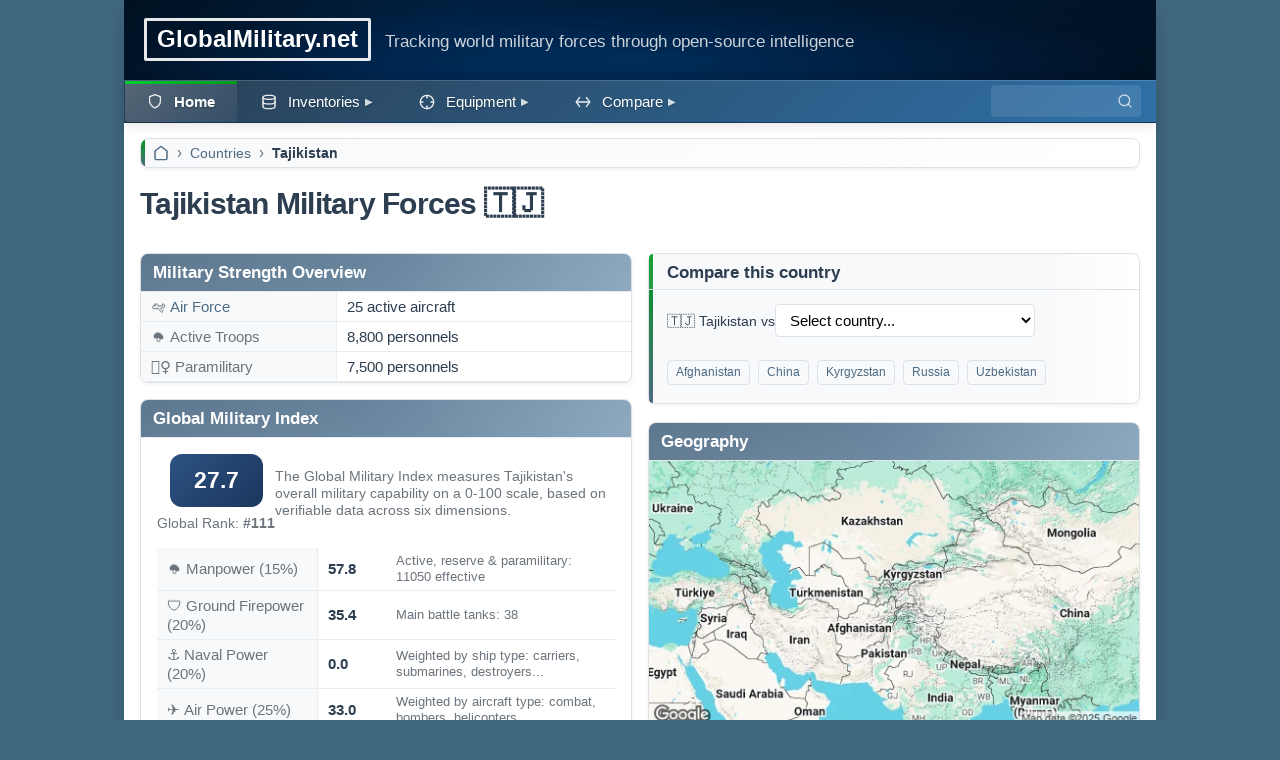

--- FILE ---
content_type: text/html; charset=utf-8
request_url: https://www.globalmilitary.net/countries/tjk/
body_size: 12470
content:




<!DOCTYPE html>

<html lang="en" dir="ltr">
<head>

  <title>
  
  
    Tajikistan Military Forces & Defense Capabilities
  
   🇹🇯
</title>
  <meta charset="UTF-8">
  <meta name="viewport" content="width=device-width, initial-scale=1.0">
  
  <!-- DNS prefetch and preconnect for faster loading -->
  <link rel="dns-prefetch" href="https://cdnjs.cloudflare.com">
  <link rel="dns-prefetch" href="https://www.googletagmanager.com">
  <link rel="dns-prefetch" href="https://pagead2.googlesyndication.com">
  <link rel="dns-prefetch" href="https://maps.googleapis.com">
  <link rel="preconnect" href="https://maps.googleapis.com">
  
  <!-- CSS loading -->
  <link rel="stylesheet" href="https://media.globalmilitary.net/world/css/style.css">
  
  <!-- Critical theme initialization - prevent FOUC -->
  <script>
  (function() {
    // Apply stored theme immediately to prevent flash
    var theme = localStorage.getItem('theme') || 
                (document.cookie.match(/theme=([^;]+)/) ? 
                 document.cookie.match(/theme=([^;]+)/)[1] : 'light');
    if (theme === 'dark') {
      document.body.classList.add('dark');
    }
  })();
  </script>
  
  <!-- Favicon declarations for better search engine compatibility -->
  <link rel="icon" type="image/x-icon" href="/favicon.ico">
  <link rel="shortcut icon" type="image/x-icon" href="/favicon.ico">
  <link rel="icon" type="image/png" href="https://media.globalmilitary.net/world/images/favicon.ico">
  
  <link rel="canonical" href="https://www.globalmilitary.net/countries/tjk/">
  <meta name="description" content="Tajikistan military forces overview: defense budget, active troops, equipment inventories, air force, navy, and strategic capabilities analysis for 2026.">

  <!-- Open Graph meta tags -->
  <meta property="og:title" content="GlobalMilitary.net">
  <meta property="og:description" content="Tracking world military forces through open-source intelligence">
  <meta property="og:type" content="website">
  <meta property="og:url" content="https://www.globalmilitary.net/countries/tjk/">
  <meta property="og:site_name" content="GlobalMilitary.net">
  <meta property="og:locale" content="en">
  <meta property="og:image" content="https://www.globalmilitary.nethttps://media.globalmilitary.net/world/images/og-default.png">

  <!-- Twitter Card meta tags -->
  <meta name="twitter:card" content="summary_large_image">
  <meta name="twitter:title" content="GlobalMilitary.net">
  <meta name="twitter:description" content="Tracking world military forces through open-source intelligence">
  <meta name="twitter:image" content="https://www.globalmilitary.nethttps://media.globalmilitary.net/world/images/og-default.png">

  <!-- Hreflang tags for language versions -->
  <link rel="alternate" hreflang="en" href="https://www.globalmilitary.net/countries/tjk/">
  <link rel="alternate" hreflang="es" href="https://www.globalmilitary.net/es/countries/tjk/">
  <link rel="alternate" hreflang="fr" href="https://www.globalmilitary.net/fr/countries/tjk/">
  <link rel="alternate" hreflang="pt" href="https://www.globalmilitary.net/pt/countries/tjk/">
  <link rel="alternate" hreflang="x-default" href="https://www.globalmilitary.net/countries/tjk/">

  <!-- Google tag (gtag.js) -->
  <script async src="https://www.googletagmanager.com/gtag/js?id=G-MQ9YQKGZQW"></script>
  <script>
  window.dataLayer = window.dataLayer || [];
  function gtag(){dataLayer.push(arguments);}
  gtag('js', new Date());
  gtag('config', 'G-MQ9YQKGZQW');
  </script>

  <!-- PubNation Ad Script -->
  <script type="text/javascript" async="async" data-noptimize="1" data-cfasync="false" src="//scripts.pubnation.com/tags/a430bef3-584f-4ed2-b04d-7b63b1f0ba59.js"></script>

  

</head>
<body>
  <div id="page">
    <div id="header">
      <div id="head">
        <span class="site-title"><a href="/">GlobalMilitary.net</a></span>
        <span class="site-tagline mobile-hide"> <br> Tracking world military forces through open-source intelligence</span>
      </div>
      

<nav class="nav" id="navbar">
  <input type="checkbox" id="menu-toggle" class="nav-mobile__toggle" aria-label="Toggle mobile menu">
  <label for="menu-toggle" class="nav-mobile__icon">
    <div class="nav-mobile__bar"></div>
    <div class="nav-mobile__bar"></div>
    <div class="nav-mobile__bar"></div>
  </label>
  <span class="nav-mobile__title">
    <a href="/">GlobalMilitary.net</a>
  </span>
  <div class="search-box">
  <form action="/search/" method="get">
      <label for="search-input" class="sr-only">Search</label>
      <input id="search-input" name="q" type="search" aria-label="Search">
      <button type="submit" aria-label="Search">
        <svg xmlns="http://www.w3.org/2000/svg" width="16" height="16" viewBox="0 0 24 24" fill="none" stroke="currentColor" stroke-width="2" stroke-linecap="round" stroke-linejoin="round">
          <circle cx="11" cy="11" r="8"></circle>
          <path d="M21 21l-4.35-4.35"></path>
        </svg>
      </button>
    </form>
  </div>
  <ul class="nav-list">
    <li class="nav-list__item">
      <a href="/" class="nav-list__link is-active">
        <svg xmlns="http://www.w3.org/2000/svg" width="16" height="16" viewBox="0 0 24 24" fill="none" stroke="currentColor" stroke-width="2" stroke-linecap="round" stroke-linejoin="round" style="vertical-align: text-bottom; padding-right: 5px;">
          <path d="M12 21s8-4 8-10V4l-8-3-8 3v7c0 6 8 10 8 10z"></path>
        </svg>Home</a>
    </li>
    <li class="nav-list__item nav-dropdown">
      <a href="#" class="nav-list__link nav-dropdown__toggle"><svg xmlns="http://www.w3.org/2000/svg" width="16" height="16" viewBox="0 0 24 24" fill="none" stroke="currentColor" stroke-width="2" stroke-linecap="round" stroke-linejoin="round" style="vertical-align: text-bottom; padding-right: 5px;"><ellipse cx="12" cy="5" rx="9" ry="3"></ellipse><path d="M3 5v14a9 3 0 0 0 18 0V5"></path><path d="M3 12a9 3 0 0 0 18 0"></path></svg>Inventories</a>
      <ul class="nav-dropdown__menu">
        <li class="nav-dropdown__item"><a href="/air_forces/" class="nav-dropdown__link">Air Forces</a></li>
        <li class="nav-dropdown__item"><a href="/airbases/" class="nav-dropdown__link">Air Bases</a></li>
        <li class="nav-dropdown__item"><a href="/navies/" class="nav-dropdown__link">Navies</a></li>
        <li class="nav-dropdown__item"><a href="/ranks/" class="nav-dropdown__link">Ranks</a></li>
        <li class="nav-dropdown__item"><a href="/nuclear/" class="nav-dropdown__link">Nuclear</a></li>
        <li class="nav-dropdown__item"><a href="/nato/" class="nav-dropdown__link">NATO Designations</a></li>
        <li class="nav-dropdown__item"><a href="/aircraft_losses/ukraine/" class="nav-dropdown__link">Ukraine Losses</a></li>
      </ul>
    </li>
    <li class="nav-list__item nav-dropdown">
      <a href="#" class="nav-list__link nav-dropdown__toggle">
        <svg xmlns="http://www.w3.org/2000/svg" width="16" height="16" viewBox="0 0 24 24" fill="none" stroke="currentColor" stroke-width="2" stroke-linecap="round" stroke-linejoin="round" style="vertical-align: text-bottom; padding-right: 5px;">
          <circle cx="12" cy="12" r="10"></circle>
          <line x1="12" y1="2" x2="12" y2="6"></line>
          <line x1="12" y1="18" x2="12" y2="22"></line>
          <line x1="2" y1="12" x2="6" y2="12"></line>
          <line x1="18" y1="12" x2="22" y2="12"></line>
        </svg>Equipment</a>
      <ul class="nav-dropdown__menu">
        <li class="nav-dropdown__item"><a href="/aircraft/" class="nav-dropdown__link">Aircraft</a></li>
        <li class="nav-dropdown__item"><a href="/ships/" class="nav-dropdown__link">Ships</a></li>
        <li class="nav-dropdown__item"><a href="/vehicles/" class="nav-dropdown__link">Vehicles</a></li>
        <li class="nav-dropdown__item"><a href="/missiles/" class="nav-dropdown__link">Missiles</a></li>
        <li class="nav-dropdown__item"><a href="/firearms/" class="nav-dropdown__link">Firearms</a></li>
        <li class="nav-dropdown__item"><a href="/insights/" class="nav-dropdown__link">Insights</a></li>

      </ul>
    </li>
      <li class="nav-list__item nav-dropdown">
        <a href="#" class="nav-list__link nav-dropdown__toggle"><svg xmlns="http://www.w3.org/2000/svg" width="16" height="16" viewBox="0 0 24 24" fill="none" stroke="currentColor" stroke-width="2" stroke-linecap="round" stroke-linejoin="round" style="vertical-align: text-bottom; padding-right: 5px;"><line x1="22" y1="12" x2="2" y2="12"></line><polyline points="7 5 2 12 7 19"></polyline><polyline points="17 5 22 12 17 19"></polyline></svg>Compare</a>
        <ul class="nav-dropdown__menu">
          <li class="nav-dropdown__item"><a href="/compare/countries/" class="nav-dropdown__link">Countries</a></li>
          <li class="nav-dropdown__item"><a href="/compare/air_forces/" class="nav-dropdown__link">Air Forces</a></li>
          <li class="nav-dropdown__item"><a href="/compare/navies/" class="nav-dropdown__link">Navies</a></li>
          <li class="nav-dropdown__item"><a href="/compare/aircraft/" class="nav-dropdown__link">Aircraft</a></li>
          <li class="nav-dropdown__item"><a href="/rankings/" class="nav-dropdown__link">Rankings</a></li>
          <li class="nav-dropdown__item"><a href="/quiz/" class="nav-dropdown__link">Quiz</a></li>
          <li class="nav-dropdown__item"><a href="/wargames/" class="nav-dropdown__link nav-dropdown__link--wargame">War Game</a></li>
        </ul>
      </li>
  </ul>
</nav>


    </div>
    
    
      
<div class="breadcrumb-container">
<nav aria-label="breadcrumb">
  <ol class="breadcrumb">
    
      
        <li class="breadcrumb-item"><a href="/"><svg xmlns="http://www.w3.org/2000/svg" width="16" height="16" viewBox="0 0 24 24" fill="none" stroke="currentColor" stroke-width="2" stroke-linecap="round" stroke-linejoin="round" style="vertical-align: text-bottom;"><path d="m3 9 9-7 9 7v11a2 2 0 0 1-2 2H5a2 2 0 0 1-2-2z"></path></svg></a></li>
      
    
      
        <li class="breadcrumb-item"><a href="/">Countries</a></li>
      
    
      
        <li class="breadcrumb-item active" aria-current="page">Tajikistan</li>
      
    
  </ol>
</nav>
</div>


<script type="application/ld+json">
{
  "@context": "https://schema.org",
  "@type": "BreadcrumbList",
  "itemListElement": [
    
    {
      "@type": "ListItem",
      "position": 1,
      "name": "\u003Csvg xmlns\u003D\u0022http://www.w3.org/2000/svg\u0022 width\u003D\u002216\u0022 height\u003D\u002216\u0022 viewBox\u003D\u00220 0 24 24\u0022 fill\u003D\u0022none\u0022 stroke\u003D\u0022currentColor\u0022 stroke\u002Dwidth\u003D\u00222\u0022 stroke\u002Dlinecap\u003D\u0022round\u0022 stroke\u002Dlinejoin\u003D\u0022round\u0022 style\u003D\u0022vertical\u002Dalign: text\u002Dbottom\u003B\u0022\u003E\u003Cpath d\u003D\u0022m3 9 9\u002D7 9 7v11a2 2 0 0 1\u002D2 2H5a2 2 0 0 1\u002D2\u002D2z\u0022\u003E\u003C/path\u003E\u003C/svg\u003E",
      "item": "https://www.globalmilitary.net/"
    },
    
    {
      "@type": "ListItem",
      "position": 2,
      "name": "Countries",
      "item": "https://www.globalmilitary.net/"
    },
    
    {
      "@type": "ListItem",
      "position": 3,
      "name": "Tajikistan"
    }
    
  ]
}
</script>


    

    <div id="content">
      



  <h1>Tajikistan Military Forces 🇹🇯</h1>


<div class="block-container-fluid">

  <div class="card card-table">
    <div class="card-header">
  <h2>Military Strength Overview</h2>
    </div>
    <table class="spec-table">
      <colgroup>
        <col style="width: 40%;">
      </colgroup>
      <tbody>
        
        <tr>
          <td class="grey">🛩️ <a href="/air_forces/tjk/">Air Force</a></td>
          <td class="spec-value" dir="auto">25 active aircraft</td>
        </tr>
        
        
        
        
        
        <tr>
          <td class="grey">🪖 Active Troops</td>
          <td class="spec-value" dir="auto">8,800 personnels</td>
        </tr>
        
        
        
        <tr>
          <td class="grey">👮‍♀️ Paramilitary</td>
          <td class="spec-value" dir="auto">7,500 personnels</td>
        </tr>
        
        
      
      </tbody>
    </table>
  </div>

  
  <div class="card card-table">
    <div class="card-header">
      <h2>Global Military Index</h2>
    </div>
    <div class="card-body" style="padding: 16px;">
      <div style="display: flex; align-items: center; gap: 16px; margin-bottom: 16px;">
        <div style="text-align: center;">
          <div class="power-index-badge" style="font-size: 1.5em; padding: 12px 24px;">27.7</div>
          <div style="margin-top: 8px; color: var(--text-muted); font-size: 0.9em;">Global Rank: <strong>#111</strong></div>
        </div>
        <div style="flex: 1; font-size: 0.9em; color: var(--text-muted);">
          The Global Military Index measures Tajikistan's overall military capability on a 0-100 scale, based on verifiable data across six dimensions.
        </div>
      </div>
      <table class="spec-table" style="margin-top: 12px;">
        <colgroup>
          <col style="width: 35%;">
          <col style="width: 15%;">
          <col style="width: 50%;">
        </colgroup>
        <tbody>
          <tr>
            <td class="grey">🪖 Manpower <span style="color: var(--text-muted);">(15%)</span></td>
            <td class="spec-value"><strong>57.8</strong></td>
            <td style="font-size: 0.85em; color: var(--text-muted);">Active, reserve & paramilitary: 11050 effective</td>
          </tr>
          <tr>
            <td class="grey">🛡️ Ground Firepower <span style="color: var(--text-muted);">(20%)</span></td>
            <td class="spec-value"><strong>35.4</strong></td>
            <td style="font-size: 0.85em; color: var(--text-muted);">Main battle tanks: 38</td>
          </tr>
          <tr>
            <td class="grey">⚓ Naval Power <span style="color: var(--text-muted);">(20%)</span></td>
            <td class="spec-value"><strong>0.0</strong></td>
            <td style="font-size: 0.85em; color: var(--text-muted);">Weighted by ship type: carriers, submarines, destroyers...</td>
          </tr>
          <tr>
            <td class="grey">✈️ Air Power <span style="color: var(--text-muted);">(25%)</span></td>
            <td class="spec-value"><strong>33.0</strong></td>
            <td style="font-size: 0.85em; color: var(--text-muted);">Weighted by aircraft type: combat, bombers, helicopters...</td>
          </tr>
          <tr>
            <td class="grey">☢️ Nuclear Deterrent <span style="color: var(--text-muted);">(10%)</span></td>
            <td class="spec-value"><strong>0.0</strong></td>
            <td style="font-size: 0.85em; color: var(--text-muted);">No declared nuclear capability</td>
          </tr>
          <tr>
            <td class="grey">💰 Defense Budget <span style="color: var(--text-muted);">(10%)</span></td>
            <td class="spec-value"><strong>36.8</strong></td>
            <td style="font-size: 0.85em; color: var(--text-muted);">$246M annual military spending</td>
          </tr>
        </tbody>
      </table>
      <p style="margin-top: 16px; font-size: 0.8em; color: var(--text-muted);">
        Methodology: Log-scaled composite index using SIPRI, IISS, and GMNET data. Each pillar is normalized to 0-100, then weighted by strategic importance.
      </p>
    </div>
  </div>
  

  




<div class="affiliate-links-card card card-content">
  <div class="card-header">
    <h2>Further Reading</h2>
  </div>
  <div class="card-body">
    <ul class="affiliate-links-list">
      
        <li>
          <a href="https://www.amazon.com/s?k=Tajikistan+military+history+book&tag=glomilnet-20" target="_blank" rel="nofollow sponsored">
            Tajikistan military history books
          </a>
        </li>
        <li>
          <a href="https://www.amazon.com/s?k=Tajikistan+armed+forces+defense+book&tag=glomilnet-20" target="_blank" rel="nofollow sponsored">
            Tajikistan armed forces & defense
          </a>
        </li>
        <li>
          <a href="https://www.amazon.com/s?k=global+military+power+geopolitics+book&tag=glomilnet-20" target="_blank" rel="nofollow sponsored">
            Global military power & geopolitics
          </a>
        </li>

      
    </ul>
    <p style="font-size: 0.85em; font-style: italic; color: var(--text-muted);">As an Amazon Associate, we may earn from qualifying purchases.</p>
  </div>
</div>



  
  <div class="card card-table">
    <div class="card-header">
  <h2>Defense Statistics & Key Metrics</h2>
    </div>
    <table class="spec-table">
      <colgroup>
        <col style="width: 50%;">
      </colgroup>
      <tbody>
        <tr>
          <td class="grey">Population</td>
          <td class="spec-value" dir="auto">10.4 million (2023)</td>
        </tr>
        <tr>
          <td class="grey">GDP</td>
          <td class="spec-value" dir="auto">$12.1 billion (2023)</td>
        </tr>
        <tr>
          <td class="grey">GDP per capita</td>
          <td class="spec-value" dir="auto">$1161 (2023)</td>
        </tr>
        <tr>
          <td class="grey">Military Budget</td>
          <td class="spec-value" dir="auto">$246.4 million (2024)</td>
        </tr>
        <tr>
          <td class="grey">Share of GDP in Milex</td>
          <td class="spec-value" dir="auto">1.8% (2024)</td>
        </tr>
        
        <tr>
          <td class="grey">Share of Govt Expenditures</td>
          <td class="spec-value" dir="auto">6.2% (2024)</td>
        </tr>
        
        <tr>
          <td class="grey">Military spends per capita</td>
          <td class="spec-value" dir="auto">$24 (2024)</td>
        </tr>
        
        <tr>
          <td class="grey">Inflation Rate</td>
          <td class="spec-value" dir="auto">6% (2016)</td>
        </tr> 
        <tr>
          <td class="grey">Military Personnel</td>
          <td class="spec-value" dir="auto">17,000 (2020)</td>
        </tr>
      </tbody>
    </table>
  </div>
  

      
    <div class="card card-content">
      <div class="card-header green">
  <h2>Strategic Overview in 2026</h2>
      </div>
      <div class="card-body">
          <h2>Strategic Position</h2>
<p>Tajikistan occupies a critical geographic position in Central Asia, characterized by a 1,357-kilometer border with Afghanistan. Primary security concerns center on cross-border militancy, specifically threats from groups such as ISIS-K and the Taliban, as well as large-scale narcotics trafficking and arms smuggling. The rugged, mountainous terrain of the Gorno-Badakhshan Autonomous Region further complicates border surveillance and internal security.</p>
<p>Defense policy is anchored in deep structural integration with the Russian Federation and membership in the Collective Security Treaty Organization (CSTO). Under a bilateral agreement extending to 2042, Tajikistan hosts Russia’s 201st Military Base, the largest Russian land force deployment outside its borders. In March 2025, the two nations signed a Strategic Partnership Program for 2026–2030, formalizing long-term military-technical cooperation.</p>
<p>Tajikistan also maintains a growing security relationship with China. Beijing operates a dedicated security facility in the Gorno-Badakhshan region to monitor the Wakhan Corridor and coordinates with Dushanbe through the Shanghai Cooperation Organization (SCO). While the 2025 China-Tajikistan Foreign Ministers' Strategic Dialogue emphasized counter-terrorism and border management, Tajikistan also balances regional tensions with Kyrgyzstan over unresolved border demarcations in the Fergana Valley.</p>
<h2>Military Forces</h2>
<p>The Armed Forces of the Republic of Tajikistan are divided into the Land Forces, Air and Air Defense Forces, and Mobile Forces. Command is centralized under the Ministry of Defense and the General Staff.</p>
<p><strong>Personnel and Structure</strong>
The military maintains approximately 10,000 to 15,000 active-duty personnel. This is supplemented by a substantial paramilitary force of roughly 20,000, including the Border Guards—under the State Committee for National Security (GKNB)—and Interior Ministry troops. Conscription is mandatory for males aged 18 to 27, with a two-year service obligation.</p>
<p><strong>Land Forces</strong>
The army is primarily a light-infantry and motorized force optimized for mountain warfare. Its inventory consists almost exclusively of Soviet and Russian-origin hardware. The force operates T-72 and T-62 main battle tanks. Armored transport and reconnaissance are provided by BMP-1 and BMP-2 infantry fighting vehicles, along with BTR-70, BTR-80, and BTR-82A armored personnel carriers. Artillery support includes 122mm 2S1 Gvozdika and 152mm 2S3 Akatsiya self-propelled howitzers, as well as BM-21 Grad and 9P140 Uragan multiple launch rocket systems.</p>
<p><strong>Air and Air Defense Forces</strong>
The air arm is limited and lacks fixed-wing combat aircraft. Its operational capability is centered on a helicopter fleet featuring <a href="/aircraft/mi-24-hind/">Mi-24 Hind</a> attack helicopters and <a href="/aircraft/mi-8-hip/">Mi-8</a>/17 <a href="/aircraft/mi-8-hip/">Hip</a> transport platforms. Training is conducted using <a href="/aircraft/l39-albatros/">L-39 Albatros</a> aircraft. Air defense relies on Russian-integrated systems, including the S-300PS surface-to-air missile (SAM) system operated at the Russian 201st base. In early 2025, the Tajik military displayed newly acquired Chinese <a href="/missiles/hq-17/">HQ-17AE</a> short-range SAM systems, providing a mobile defense capability against precision-guided munitions and unmanned aerial vehicles (UAVs).</p>
<h2>Defense Industry</h2>
<p>Tajikistan’s domestic defense industry is limited, resulting in a near-total reliance on military-technical assistance from Russia, China, and Iran. The most notable domestic production involves unmanned systems. An Iranian-licensed factory in Dushanbe produces Ababil-2 tactical UAVs and loitering munitions. In late 2025, the Ministry of Industry and New Technologies announced a memorandum with UAE-based QullaAI to establish a localized production line for AI-driven drones and electronic warfare systems, with the first models expected to enter service in 2026.</p>
<h2>Strategic Trends</h2>
<p>Defense spending for 2025 is approximately $446 million, representing 2.8% of GDP. This reflects an upward trend in the budget intended to address regional instability and modernize border infrastructure. A primary procurement priority is the expansion of UAV capabilities; Tajikistan has expressed interest in Turkish <a href="/aircraft/bayraktar-tb2/">Bayraktar TB2</a> platforms and continued acquisition of Iranian systems to counter asymmetric threats.</p>
<p>Force modernization is currently being managed through the CSTO Targeted Inter-State Program, which is scheduled to begin the delivery of specialized weapons and logistics equipment for the Afghan border in 2026. This multi-stage program extends to 2029 and focuses on enhancing rapid-response capabilities and the technical fortification of mountain outposts. Despite these investments, the military faces persistent constraints, including the obsolescence of Soviet-era armored vehicles and internal challenges related to financial oversight and the professionalization of the conscript-heavy officer corps.</p>
      </div>
    </div>
  

  <div class="nav-card">
    <div class="card-header">
  <h2>Compare this country</h2>
    </div>
    <div class="card-body">
      <form id="compareCountryForm" onsubmit="return false;">
        <div class="form-grid">
          <div class="form-field">
            <label for="compare-country-dropdown">🇹🇯 Tajikistan vs </label>
          </div>
          <div class="form-field">
            <select id="compare-country-dropdown">
              <option value="">Select country...</option>
              
                
                  <option value="afg">🇦🇫 Afghanistan</option>
                
              
                
                  <option value="alb">🇦🇱 Albania</option>
                
              
                
                  <option value="dza">🇩🇿 Algeria</option>
                
              
                
                  <option value="ago">🇦🇴 Angola</option>
                
              
                
                  <option value="atg">🇦🇬 Antigua and Barbuda</option>
                
              
                
                  <option value="arg">🇦🇷 Argentina</option>
                
              
                
                  <option value="arm">🇦🇲 Armenia</option>
                
              
                
                  <option value="aus">🇦🇺 Australia</option>
                
              
                
                  <option value="aut">🇦🇹 Austria</option>
                
              
                
                  <option value="aze">🇦🇿 Azerbaijan</option>
                
              
                
                  <option value="bhs">🇧🇸 Bahamas</option>
                
              
                
                  <option value="bhr">🇧🇭 Bahrain</option>
                
              
                
                  <option value="bgd">🇧🇩 Bangladesh</option>
                
              
                
                  <option value="blr">🇧🇾 Belarus</option>
                
              
                
                  <option value="bel">🇧🇪 Belgium</option>
                
              
                
                  <option value="blz">🇧🇿 Belize</option>
                
              
                
                  <option value="ben">🇧🇯 Benin</option>
                
              
                
                  <option value="btn">🇧🇹 Bhutan</option>
                
              
                
                  <option value="bol">🇧🇴 Bolivia</option>
                
              
                
                  <option value="bih">🇧🇦 Bosnia and Herzegovina</option>
                
              
                
                  <option value="bwa">🇧🇼 Botswana</option>
                
              
                
                  <option value="bra">🇧🇷 Brazil</option>
                
              
                
                  <option value="brn">🇧🇳 Brunei</option>
                
              
                
                  <option value="bgr">🇧🇬 Bulgaria</option>
                
              
                
                  <option value="bfa">🇧🇫 Burkina Faso</option>
                
              
                
                  <option value="bdi">🇧🇮 Burundi</option>
                
              
                
                  <option value="khm">🇰🇭 Cambodia</option>
                
              
                
                  <option value="cmr">🇨🇲 Cameroon</option>
                
              
                
                  <option value="can">🇨🇦 Canada</option>
                
              
                
                  <option value="caf">🇨🇫 Central African Republic</option>
                
              
                
                  <option value="tcd">🇹🇩 Chad</option>
                
              
                
                  <option value="chl">🇨🇱 Chile</option>
                
              
                
                  <option value="chn">🇨🇳 China</option>
                
              
                
                  <option value="col">🇨🇴 Colombia</option>
                
              
                
                  <option value="cog">🇨🇬 Congo</option>
                
              
                
                  <option value="cod">🇨🇩 Congo Democratic Republic</option>
                
              
                
                  <option value="hrv">🇭🇷 Croatia</option>
                
              
                
                  <option value="cub">🇨🇺 Cuba</option>
                
              
                
                  <option value="cyp">🇨🇾 Cyprus</option>
                
              
                
                  <option value="cze">🇨🇿 Czech Republic</option>
                
              
                
                  <option value="dnk">🇩🇰 Denmark</option>
                
              
                
                  <option value="dji">🇩🇯 Djibouti</option>
                
              
                
                  <option value="dom">🇩🇴 Dominican Republic</option>
                
              
                
                  <option value="ecu">🇪🇨 Ecuador</option>
                
              
                
                  <option value="egy">🇪🇬 Egypt</option>
                
              
                
                  <option value="slv">🇸🇻 El Salvador</option>
                
              
                
                  <option value="gnq">🇬🇶 Equatorial Guinea</option>
                
              
                
                  <option value="eri">🇪🇷 Eritrea</option>
                
              
                
                  <option value="est">🇪🇪 Estonia</option>
                
              
                
                  <option value="swz">🇸🇿 Eswatini</option>
                
              
                
                  <option value="eth">🇪🇹 Ethiopia</option>
                
              
                
                  <option value="fin">🇫🇮 Finland</option>
                
              
                
                  <option value="fra">🇫🇷 France</option>
                
              
                
                  <option value="gab">🇬🇦 Gabon</option>
                
              
                
                  <option value="gmb">🇬🇲 Gambia</option>
                
              
                
                  <option value="geo">🇬🇪 Georgia</option>
                
              
                
                  <option value="deu">🇩🇪 Germany</option>
                
              
                
                  <option value="gha">🇬🇭 Ghana</option>
                
              
                
                  <option value="grc">🇬🇷 Greece</option>
                
              
                
                  <option value="gtm">🇬🇹 Guatemala</option>
                
              
                
                  <option value="gin">🇬🇳 Guinea</option>
                
              
                
                  <option value="guy">🇬🇾 Guyana</option>
                
              
                
                  <option value="hnd">🇭🇳 Honduras</option>
                
              
                
                  <option value="hun">🇭🇺 Hungary</option>
                
              
                
                  <option value="ind">🇮🇳 India</option>
                
              
                
                  <option value="idn">🇮🇩 Indonesia</option>
                
              
                
                  <option value="irn">🇮🇷 Iran</option>
                
              
                
                  <option value="irq">🇮🇶 Iraq</option>
                
              
                
                  <option value="irl">🇮🇪 Ireland</option>
                
              
                
                  <option value="isr">🇮🇱 Israel</option>
                
              
                
                  <option value="ita">🇮🇹 Italy</option>
                
              
                
                  <option value="civ">🇨🇮 Ivory Coast</option>
                
              
                
                  <option value="jam">🇯🇲 Jamaica</option>
                
              
                
                  <option value="jpn">🇯🇵 Japan</option>
                
              
                
                  <option value="jor">🇯🇴 Jordan</option>
                
              
                
                  <option value="kaz">🇰🇿 Kazakhstan</option>
                
              
                
                  <option value="ken">🇰🇪 Kenya</option>
                
              
                
                  <option value="kwt">🇰🇼 Kuwait</option>
                
              
                
                  <option value="kgz">🇰🇬 Kyrgyzstan</option>
                
              
                
                  <option value="lao">🇱🇦 Laos</option>
                
              
                
                  <option value="lva">🇱🇻 Latvia</option>
                
              
                
                  <option value="lbn">🇱🇧 Lebanon</option>
                
              
                
                  <option value="lso">🇱🇸 Lesotho</option>
                
              
                
                  <option value="lby">🇱🇾 Libya</option>
                
              
                
                  <option value="ltu">🇱🇹 Lithuania</option>
                
              
                
                  <option value="lux">🇱🇺 Luxembourg</option>
                
              
                
                  <option value="mdg">🇲🇬 Madagascar</option>
                
              
                
                  <option value="mwi">🇲🇼 Malawi</option>
                
              
                
                  <option value="mys">🇲🇾 Malaysia</option>
                
              
                
                  <option value="mdv">🇲🇻 Maldives</option>
                
              
                
                  <option value="mli">🇲🇱 Mali</option>
                
              
                
                  <option value="mlt">🇲🇹 Malta</option>
                
              
                
                  <option value="mrt">🇲🇷 Mauritania</option>
                
              
                
                  <option value="mex">🇲🇽 Mexico</option>
                
              
                
                  <option value="mda">🇲🇩 Moldova</option>
                
              
                
                  <option value="mng">🇲🇳 Mongolia</option>
                
              
                
                  <option value="mne">🇲🇪 Montenegro</option>
                
              
                
                  <option value="mar">🇲🇦 Morocco</option>
                
              
                
                  <option value="moz">🇲🇿 Mozambique</option>
                
              
                
                  <option value="mmr">🇲🇲 Myanmar</option>
                
              
                
                  <option value="nam">🇳🇦 Namibia</option>
                
              
                
                  <option value="npl">🇳🇵 Nepal</option>
                
              
                
                  <option value="nld">🇳🇱 Netherlands</option>
                
              
                
                  <option value="nzl">🇳🇿 New Zealand</option>
                
              
                
                  <option value="nic">🇳🇮 Nicaragua</option>
                
              
                
                  <option value="ner">🇳🇪 Niger</option>
                
              
                
                  <option value="nga">🇳🇬 Nigeria</option>
                
              
                
                  <option value="prk">🇰🇵 North Korea</option>
                
              
                
                  <option value="mkd">🇲🇰 North Macedonia</option>
                
              
                
                  <option value="nor">🇳🇴 Norway</option>
                
              
                
                  <option value="omn">🇴🇲 Oman</option>
                
              
                
                  <option value="pak">🇵🇰 Pakistan</option>
                
              
                
                  <option value="pan">🇵🇦 Panama</option>
                
              
                
                  <option value="png">🇵🇬 Papua New Guinea</option>
                
              
                
                  <option value="pry">🇵🇾 Paraguay</option>
                
              
                
                  <option value="per">🇵🇪 Peru</option>
                
              
                
                  <option value="phl">🇵🇭 Philippines</option>
                
              
                
                  <option value="pol">🇵🇱 Poland</option>
                
              
                
                  <option value="prt">🇵🇹 Portugal</option>
                
              
                
                  <option value="qat">🇶🇦 Qatar</option>
                
              
                
                  <option value="rou">🇷🇴 Romania</option>
                
              
                
                  <option value="rus">🇷🇺 Russia</option>
                
              
                
                  <option value="rwa">🇷🇼 Rwanda</option>
                
              
                
                  <option value="sau">🇸🇦 Saudi Arabia</option>
                
              
                
                  <option value="sen">🇸🇳 Senegal</option>
                
              
                
                  <option value="srb">🇷🇸 Serbia</option>
                
              
                
                  <option value="syc">🇸🇨 Seychelles</option>
                
              
                
                  <option value="sle">🇸🇱 Sierra Leone</option>
                
              
                
                  <option value="sgp">🇸🇬 Singapore</option>
                
              
                
                  <option value="svk">🇸🇰 Slovakia</option>
                
              
                
                  <option value="svn">🇸🇮 Slovenia</option>
                
              
                
                  <option value="zaf">🇿🇦 South Africa</option>
                
              
                
                  <option value="kor">🇰🇷 South Korea</option>
                
              
                
                  <option value="ssd">🇸🇸 South Sudan</option>
                
              
                
                  <option value="esp">🇪🇸 Spain</option>
                
              
                
                  <option value="lka">🇱🇰 Sri Lanka</option>
                
              
                
                  <option value="sdn">🇸🇩 Sudan</option>
                
              
                
                  <option value="sur">🇸🇷 Suriname</option>
                
              
                
                  <option value="swe">🇸🇪 Sweden</option>
                
              
                
                  <option value="che">🇨🇭 Switzerland</option>
                
              
                
                  <option value="syr">🇸🇾 Syria</option>
                
              
                
                  <option value="twn">🇹🇼 Taiwan</option>
                
              
                
              
                
                  <option value="tza">🇹🇿 Tanzania</option>
                
              
                
                  <option value="tha">🇹🇭 Thailand</option>
                
              
                
                  <option value="tgo">🇹🇬 Togo</option>
                
              
                
                  <option value="tto">🇹🇹 Trinidad and Tobago</option>
                
              
                
                  <option value="tun">🇹🇳 Tunisia</option>
                
              
                
                  <option value="tur">🇹🇷 Turkey</option>
                
              
                
                  <option value="tkm">🇹🇲 Turkmenistan</option>
                
              
                
                  <option value="uga">🇺🇬 Uganda</option>
                
              
                
                  <option value="ukr">🇺🇦 Ukraine</option>
                
              
                
                  <option value="are">🇦🇪 United Arab Emirates</option>
                
              
                
                  <option value="gbr">🇬🇧 United Kingdom</option>
                
              
                
                  <option value="usa">🇺🇸 United States</option>
                
              
                
                  <option value="ury">🇺🇾 Uruguay</option>
                
              
                
                  <option value="uzb">🇺🇿 Uzbekistan</option>
                
              
                
                  <option value="ven">🇻🇪 Venezuela</option>
                
              
                
                  <option value="vnm">🇻🇳 Vietnam</option>
                
              
                
                  <option value="yem">🇾🇪 Yemen</option>
                
              
                
                  <option value="zmb">🇿🇲 Zambia</option>
                
              
                
                  <option value="zwe">🇿🇼 Zimbabwe</option>
                
              
            </select>
          </div>
        </div>
      </form>
    
        <br>
        
      <span class="related-item"><a href="/compare/countries/tjk-vs-afg/">Afghanistan</a></span>
        
      <span class="related-item"><a href="/compare/countries/tjk-vs-chn/">China</a></span>
        
      <span class="related-item"><a href="/compare/countries/tjk-vs-kgz/">Kyrgyzstan</a></span>
        
      <span class="related-item"><a href="/compare/countries/tjk-vs-rus/">Russia</a></span>
        
      <span class="related-item"><a href="/compare/countries/tjk-vs-uzb/">Uzbekistan</a></span>
        
      

    </div>
    <script>
      document.addEventListener('DOMContentLoaded', function() {
        var dropdown = document.getElementById('compare-country-dropdown');
        if (dropdown) {
          dropdown.addEventListener('change', function() {
            var selected = this.value;
            if (selected) {
              // Build a language-aware URL using Django's reverse result as a template
              var urlTemplate = "/compare/countries/tjk-vs-__CODE__/";
              window.location.href = urlTemplate.replace('__CODE__', selected);
            }
          });
        }
      });
    </script>
  </div>

  <div class="card card-table">
    <div class="card-header">
  <h2>Geography</h2>
    </div>
    
      <a href="https://www.google.com/maps/place/Tajikistan/" target="_blank">
        <img src="https://media.globalmilitary.net/world/images/maps/country_tjk_9692f2024c763b9520d318dbc100f4c6.webp" width="500" height="252" fetchpriority="high" alt="Map of Tajikistan">
      </a>
    
      <table class="spec-table">
        <tbody>
          <tr>
            <td class="grey">Capital</td>
            <td class="spec-value" dir="auto">Dushanbe</td>
          </tr>
          <tr>
            <td class="grey">Land Area</td>
            <td class="spec-value" dir="auto">141,510 km²</td>
          </tr>
          <tr>
            <td class="grey">Coastline Length</td>
            <td class="spec-value" dir="auto">0 km</td>
          </tr>
        </tbody>
      </table>
  </div>

  
  <div class="card card-content">
    <div class="card-header">
  <h2>Tajik Military Budget History</h2>
    </div>
    <div class="card-body">
      <canvas id="chartjs-6375a6ad" style="background-color: #ffffff; height: 300px;"></canvas>
    <script>
    (function() {
        var config = {"type": "bar", "data": {"datasets": [{"type": "bar", "label": "Military Budget ($B)", "data": [{"x": 1992, "y": 0.001}, {"x": 1993, "y": 0.0235}, {"x": 1994, "y": 0.014199999999999999}, {"x": 1995, "y": 0.0058}, {"x": 1996, "y": 0.0135}, {"x": 1997, "y": 0.019100000000000002}, {"x": 1998, "y": 0.022600000000000002}, {"x": 1999, "y": 0.015099999999999999}, {"x": 2000, "y": 0.0104}, {"x": 2001, "y": 0.0125}, {"x": 2002, "y": 0.0256}, {"x": 2003, "y": 0.0348}, {"x": 2004, "y": 0.0451}, {"x": 2008, "y": 0.0525}, {"x": 2009, "y": 0.0475}, {"x": 2010, "y": 0.0538}, {"x": 2011, "y": 0.0713}, {"x": 2012, "y": 0.07629999999999999}, {"x": 2014, "y": 0.1043}, {"x": 2015, "y": 0.1007}, {"x": 2016, "y": 0.0846}, {"x": 2017, "y": 0.0783}, {"x": 2018, "y": 0.0814}, {"x": 2019, "y": 0.0828}, {"x": 2020, "y": 0.0775}, {"x": 2021, "y": 0.09}, {"x": 2022, "y": 0.2039}, {"x": 2023, "y": 0.2851}, {"x": 2024, "y": 0.2464}], "backgroundColor": "rgba(64, 123, 179, 0.7)", "borderColor": "rgba(64, 123, 179, 1)", "yAxisID": "y", "order": 2}, {"type": "line", "label": "GDP Share (%)", "data": [{"x": 1992, "y": 0.05239567234129892}, {"x": 1993, "y": 1.4271631828920035}, {"x": 1994, "y": 0.9329821779392203}, {"x": 1995, "y": 0.4709467050238142}, {"x": 1996, "y": 1.2935311288199078}, {"x": 1997, "y": 2.0726669816563428}, {"x": 1998, "y": 1.7118623811229174}, {"x": 1999, "y": 1.3896400895668133}, {"x": 2000, "y": 1.208540885801576}, {"x": 2001, "y": 1.1565800767639962}, {"x": 2002, "y": 2.096459716665762}, {"x": 2003, "y": 2.2374841775229433}, {"x": 2004, "y": 2.1722619432573977}, {"x": 2008, "y": 1.0171856469738347}, {"x": 2009, "y": 0.953916329437028}, {"x": 2010, "y": 0.9535251996688902}, {"x": 2011, "y": 1.0930961883689152}, {"x": 2012, "y": 0.9996021369949349}, {"x": 2014, "y": 1.1445683725612068}, {"x": 2015, "y": 1.217443439900536}, {"x": 2016, "y": 1.2098822327849805}, {"x": 2017, "y": 1.0389571991740234}, {"x": 2018, "y": 1.0482936253764708}, {"x": 2019, "y": 0.9974925832568379}, {"x": 2020, "y": 0.9527950243946207}, {"x": 2021, "y": 1.006958604555074}, {"x": 2022, "y": 1.903201758465085}, {"x": 2023, "y": 2.363895266482133}, {"x": 2024, "y": null}], "borderColor": "rgba(184, 74, 74, 1)", "backgroundColor": "rgba(184, 74, 74, 0.1)", "yAxisID": "y1", "fill": false, "pointRadius": 0, "pointHoverRadius": 4, "borderWidth": 3, "order": 1, "spanGaps": false}]}, "options": {"responsive": true, "maintainAspectRatio": false, "interaction": {"intersect": false, "mode": "index"}, "scales": {"x": {"type": "linear", "min": 1992, "max": 2024, "title": {"display": false}, "grid": {"display": false}, "ticks": {"stepSize": 1, "maxTicksLimit": 10}}, "y": {"type": "linear", "display": true, "position": "left", "title": {"display": false}, "ticks": {"format": "billionsSuffix0"}}, "y1": {"type": "linear", "display": true, "position": "right", "title": {"display": false}, "grid": {"drawOnChartArea": false}, "ticks": {"format": "percent2"}}}, "plugins": {"title": {"display": false, "text": ""}, "legend": {"display": true, "position": "bottom"}}}};
        
        function formatValue(value, maxValue) {
            if (maxValue <= 100 && value % 1 !== 0) {
                return value.toFixed(1) + '%';
            } else if (value >= 1000000000) {
                return (value / 1000000000).toFixed(1) + 'B';
            } else if (value >= 1000000) {
                return (value / 1000000).toFixed(1) + 'M';
            } else if (value >= 1000) {
                return (value / 1000).toFixed(1) + 'K';
            } else {
                return value.toFixed(0);
            }
        }
    
    // Built-in axis value formatters. Use via: options.scales.y.ticks.format = 'percent' | 'percent2' | 'short' | 'short0' | 'billions0' | 'billionsSuffix0' | 'plain' | 'int' | 'currencyUSD' | 'auto'
        var AXIS_FORMATTERS = {
            auto: function(value, maxValue) {
                return formatValue(Number(value), Number(maxValue));
            },
            short: function(value) {
                value = Number(value);
                var abs = Math.abs(value);
                if (abs >= 1e9) return (value / 1e9).toFixed(1) + 'B';
                if (abs >= 1e6) return (value / 1e6).toFixed(1) + 'M';
                if (abs >= 1e3) return (value / 1e3).toFixed(1) + 'K';
                return value.toLocaleString();
            },
            short0: function(value) {
                value = Number(value);
                var abs = Math.abs(value);
                if (abs >= 1e9) return Math.round(value / 1e9).toString() + 'B';
                if (abs >= 1e6) return Math.round(value / 1e6).toString() + 'M';
                if (abs >= 1e3) return Math.round(value / 1e3).toString() + 'K';
                return Math.round(value).toLocaleString();
            },
            billions0: function(value) {
                value = Number(value);
                return Math.round(value / 1e9).toString() + 'B';
            },
            billionsSuffix0: function(value) {
                // Assumes value is already in billions; just append 'B'
                return Math.round(Number(value)).toLocaleString() + 'B';
            },
            plain: function(value) {
                return Number(value).toLocaleString();
            },
            int: function(value) {
                return Math.round(Number(value)).toString();
            },
            percent: function(value) {
                return Number(value).toFixed(1) + '%';
            },
            percent2: function(value) {
                return Number(value).toFixed(2) + '%';
            },
            currencyUSD: function(value) {
                try {
                    return new Intl.NumberFormat('en-US', { style: 'currency', currency: 'USD', maximumFractionDigits: 0 }).format(Number(value));
                } catch (e) {
                    return '$' + Number(value).toLocaleString();
                }
            }
        };
        
        function initChart() {
            if (typeof Chart === 'undefined' || !document.getElementById('chartjs-6375a6ad')) {
                setTimeout(initChart, 30);
                return;
            }
            try {
                var ctx = document.getElementById('chartjs-6375a6ad').getContext('2d');
                
                // Add year formatting for x-axis if it's a linear scale
                if (config.options?.scales?.x?.type === 'linear') {
                    config.options.scales.x.ticks = config.options.scales.x.ticks || {};
                    config.options.scales.x.ticks.callback = function(value) {
                        return Math.round(value).toString();
                    };
                }
                
                // Add formatting for y-axis and y1-axis with per-axis format override
                ['y', 'y1'].forEach(function(axisName) {
                    if (config.options?.scales?.[axisName]) {
                        var axis = config.options.scales[axisName];
                        // Skip formatting for category axes - they use labels directly
                        if (axis.type === 'category') return;
                        axis.ticks = axis.ticks || {};
                        var fmtName = axis.ticks.format || 'auto';
                        axis.ticks.callback = function(value) {
                            var fmt = AXIS_FORMATTERS[fmtName] || AXIS_FORMATTERS.auto;
                            if (fmtName === 'auto') {
                                var maxValue = Math.max(...config.data.datasets.flatMap(function(d) {
                                    return (d.data || []).map(function(p) { return typeof p === 'object' ? p.y : p; });
                                }));
                                return fmt(value, maxValue);
                            } else {
                                return fmt(value);
                            }
                        };
                    }
                });
                
                new Chart(ctx, config);
            } catch (e) {
                console.error('Chart.js render error:', e);
            }
        }
        initChart();
    })();
    </script>
    
    </div>
  </div>
  

  
  <div class="card card-content">
    <div class="card-header">
  <h2>Population and Military Personnel Trends</h2>
    </div>
    <div class="card-body">
      <canvas id="chartjs-775ef272" style="background-color: #ffffff; height: 300px;"></canvas>
    <script>
    (function() {
        var config = {"type": "bar", "data": {"datasets": [{"type": "bar", "label": "Population", "data": [{"x": 1990, "y": 5398768}, {"x": 1991, "y": 5541205}, {"x": 1992, "y": 5649400}, {"x": 1993, "y": 5724993}, {"x": 1994, "y": 5825368}, {"x": 1995, "y": 5948584}, {"x": 1996, "y": 6066523}, {"x": 1997, "y": 6139829}, {"x": 1998, "y": 6176397}, {"x": 1999, "y": 6208370}, {"x": 2000, "y": 6284735}, {"x": 2001, "y": 6407377}, {"x": 2002, "y": 6531669}, {"x": 2003, "y": 6658575}, {"x": 2004, "y": 6790547}, {"x": 2005, "y": 6924720}, {"x": 2006, "y": 7057566}, {"x": 2007, "y": 7194477}, {"x": 2008, "y": 7338403}, {"x": 2009, "y": 7490230}, {"x": 2010, "y": 7652141}, {"x": 2011, "y": 7824785}, {"x": 2012, "y": 8014084}, {"x": 2013, "y": 8216724}, {"x": 2014, "y": 8425552}, {"x": 2015, "y": 8643840}, {"x": 2016, "y": 8865631}, {"x": 2017, "y": 9085946}, {"x": 2018, "y": 9307333}, {"x": 2019, "y": 9529966}, {"x": 2020, "y": 9749310}, {"x": 2021, "y": 9966908}, {"x": 2022, "y": 10182222}, {"x": 2023, "y": 10389799}], "backgroundColor": "rgba(64, 123, 179, 0.7)", "borderColor": "rgba(64, 123, 179, 1)", "yAxisID": "y", "order": 2}, {"type": "line", "label": "Military Personnel", "data": [{"x": 1992, "y": 3000}, {"x": 1993, "y": 3000}, {"x": 1994, "y": 3000}, {"x": 1995, "y": 18000}, {"x": 1996, "y": 23500}, {"x": 1997, "y": 10200}, {"x": 1998, "y": 10200}, {"x": 1999, "y": 10200}, {"x": 2000, "y": 7200}, {"x": 2001, "y": 7200}, {"x": 2002, "y": 7200}, {"x": 2003, "y": 7200}, {"x": 2004, "y": 12000}, {"x": 2005, "y": 13000}, {"x": 2006, "y": 17000}, {"x": 2007, "y": 17000}, {"x": 2008, "y": 17000}, {"x": 2009, "y": 16300}, {"x": 2010, "y": 16300}, {"x": 2011, "y": 16300}, {"x": 2012, "y": 16300}, {"x": 2013, "y": 16300}, {"x": 2014, "y": 16300}, {"x": 2015, "y": 16300}, {"x": 2016, "y": 16300}, {"x": 2017, "y": 17000}, {"x": 2018, "y": 16800}, {"x": 2019, "y": 17000}, {"x": 2020, "y": 17000}], "borderColor": "rgba(184, 74, 74, 1)", "backgroundColor": "rgba(184, 74, 74, 0.1)", "yAxisID": "y1", "fill": false, "pointRadius": 0, "pointHoverRadius": 4, "borderWidth": 3, "order": 1}]}, "options": {"responsive": true, "maintainAspectRatio": false, "interaction": {"intersect": false, "mode": "index"}, "scales": {"x": {"type": "linear", "min": 1990, "max": 2023, "title": {"display": false}, "grid": {"display": false}, "ticks": {"stepSize": 1, "maxTicksLimit": 10}}, "y": {"type": "linear", "display": true, "position": "left", "title": {"display": false}, "ticks": {}}, "y1": {"type": "linear", "display": true, "position": "right", "title": {"display": false}, "grid": {"drawOnChartArea": false}, "ticks": {}}}, "plugins": {"title": {"display": false, "text": ""}, "legend": {"display": true, "position": "bottom"}}}};
        
        function formatValue(value, maxValue) {
            if (maxValue <= 100 && value % 1 !== 0) {
                return value.toFixed(1) + '%';
            } else if (value >= 1000000000) {
                return (value / 1000000000).toFixed(1) + 'B';
            } else if (value >= 1000000) {
                return (value / 1000000).toFixed(1) + 'M';
            } else if (value >= 1000) {
                return (value / 1000).toFixed(1) + 'K';
            } else {
                return value.toFixed(0);
            }
        }
    
    // Built-in axis value formatters. Use via: options.scales.y.ticks.format = 'percent' | 'percent2' | 'short' | 'short0' | 'billions0' | 'billionsSuffix0' | 'plain' | 'int' | 'currencyUSD' | 'auto'
        var AXIS_FORMATTERS = {
            auto: function(value, maxValue) {
                return formatValue(Number(value), Number(maxValue));
            },
            short: function(value) {
                value = Number(value);
                var abs = Math.abs(value);
                if (abs >= 1e9) return (value / 1e9).toFixed(1) + 'B';
                if (abs >= 1e6) return (value / 1e6).toFixed(1) + 'M';
                if (abs >= 1e3) return (value / 1e3).toFixed(1) + 'K';
                return value.toLocaleString();
            },
            short0: function(value) {
                value = Number(value);
                var abs = Math.abs(value);
                if (abs >= 1e9) return Math.round(value / 1e9).toString() + 'B';
                if (abs >= 1e6) return Math.round(value / 1e6).toString() + 'M';
                if (abs >= 1e3) return Math.round(value / 1e3).toString() + 'K';
                return Math.round(value).toLocaleString();
            },
            billions0: function(value) {
                value = Number(value);
                return Math.round(value / 1e9).toString() + 'B';
            },
            billionsSuffix0: function(value) {
                // Assumes value is already in billions; just append 'B'
                return Math.round(Number(value)).toLocaleString() + 'B';
            },
            plain: function(value) {
                return Number(value).toLocaleString();
            },
            int: function(value) {
                return Math.round(Number(value)).toString();
            },
            percent: function(value) {
                return Number(value).toFixed(1) + '%';
            },
            percent2: function(value) {
                return Number(value).toFixed(2) + '%';
            },
            currencyUSD: function(value) {
                try {
                    return new Intl.NumberFormat('en-US', { style: 'currency', currency: 'USD', maximumFractionDigits: 0 }).format(Number(value));
                } catch (e) {
                    return '$' + Number(value).toLocaleString();
                }
            }
        };
        
        function initChart() {
            if (typeof Chart === 'undefined' || !document.getElementById('chartjs-775ef272')) {
                setTimeout(initChart, 30);
                return;
            }
            try {
                var ctx = document.getElementById('chartjs-775ef272').getContext('2d');
                
                // Add year formatting for x-axis if it's a linear scale
                if (config.options?.scales?.x?.type === 'linear') {
                    config.options.scales.x.ticks = config.options.scales.x.ticks || {};
                    config.options.scales.x.ticks.callback = function(value) {
                        return Math.round(value).toString();
                    };
                }
                
                // Add formatting for y-axis and y1-axis with per-axis format override
                ['y', 'y1'].forEach(function(axisName) {
                    if (config.options?.scales?.[axisName]) {
                        var axis = config.options.scales[axisName];
                        // Skip formatting for category axes - they use labels directly
                        if (axis.type === 'category') return;
                        axis.ticks = axis.ticks || {};
                        var fmtName = axis.ticks.format || 'auto';
                        axis.ticks.callback = function(value) {
                            var fmt = AXIS_FORMATTERS[fmtName] || AXIS_FORMATTERS.auto;
                            if (fmtName === 'auto') {
                                var maxValue = Math.max(...config.data.datasets.flatMap(function(d) {
                                    return (d.data || []).map(function(p) { return typeof p === 'object' ? p.y : p; });
                                }));
                                return fmt(value, maxValue);
                            } else {
                                return fmt(value);
                            }
                        };
                    }
                });
                
                new Chart(ctx, config);
            } catch (e) {
                console.error('Chart.js render error:', e);
            }
        }
        initChart();
    })();
    </script>
    
    </div>
  </div>
  

  
  <div class="card card-content">
    <div class="card-header">
  <h2>GDP and Inflation Rate Trends</h2>
    </div>
    <div class="card-body">
      <canvas id="chartjs-432f2fcc" style="background-color: #ffffff; height: 300px;"></canvas>
    <script>
    (function() {
        var config = {"type": "bar", "data": {"datasets": [{"type": "bar", "label": "GDP ($B)", "data": [{"x": 1990, "y": 2629395066}, {"x": 1991, "y": 2536585366}, {"x": 1992, "y": 1908554572}, {"x": 1993, "y": 1646623195}, {"x": 1994, "y": 1522001206}, {"x": 1995, "y": 1231561860}, {"x": 1996, "y": 1043654822}, {"x": 1997, "y": 921518033}, {"x": 1998, "y": 1320199582}, {"x": 1999, "y": 1086612290}, {"x": 2000, "y": 860541842}, {"x": 2001, "y": 1080772551}, {"x": 2002, "y": 1221106220}, {"x": 2003, "y": 1555318261}, {"x": 2004, "y": 2076176869}, {"x": 2005, "y": 2312352021}, {"x": 2006, "y": 2830213849}, {"x": 2007, "y": 3719524541}, {"x": 2008, "y": 5161299725}, {"x": 2009, "y": 4979472364}, {"x": 2010, "y": 5642221099}, {"x": 2011, "y": 6522756255}, {"x": 2012, "y": 7633036903}, {"x": 2013, "y": 8448411318}, {"x": 2014, "y": 9112605459}, {"x": 2015, "y": 8271431485}, {"x": 2016, "y": 6992416097}, {"x": 2017, "y": 7536402853}, {"x": 2018, "y": 7764999999}, {"x": 2019, "y": 8300813599}, {"x": 2020, "y": 8133963551}, {"x": 2021, "y": 8937805347}, {"x": 2022, "y": 10713525200}, {"x": 2023, "y": 12060602009}], "backgroundColor": "rgba(64, 123, 179, 0.7)", "borderColor": "rgba(64, 123, 179, 1)", "yAxisID": "y", "order": 2}, {"type": "line", "label": "Inflation (%)", "data": [{"x": 2001, "y": 38.59}, {"x": 2002, "y": 12.25}, {"x": 2003, "y": 16.3}, {"x": 2004, "y": 7.14}, {"x": 2005, "y": 7.09}, {"x": 2006, "y": 10.01}, {"x": 2007, "y": 13.15}, {"x": 2008, "y": 20.47}, {"x": 2009, "y": 6.45}, {"x": 2010, "y": 6.45}, {"x": 2011, "y": 12.43}, {"x": 2012, "y": 5.83}, {"x": 2013, "y": 5.01}, {"x": 2014, "y": 6.1}, {"x": 2015, "y": 5.71}, {"x": 2016, "y": 6}], "borderColor": "rgba(184, 74, 74, 1)", "backgroundColor": "rgba(184, 74, 74, 0.1)", "yAxisID": "y1", "fill": false, "pointRadius": 0, "pointHoverRadius": 4, "borderWidth": 3, "order": 1}]}, "options": {"responsive": true, "maintainAspectRatio": false, "interaction": {"intersect": false, "mode": "index"}, "scales": {"x": {"type": "linear", "min": 1990, "max": 2023, "title": {"display": false}, "grid": {"display": false}, "ticks": {"stepSize": 1, "maxTicksLimit": 10}}, "y": {"type": "linear", "display": true, "position": "left", "title": {"display": false}, "ticks": {"format": "billions0"}}, "y1": {"type": "linear", "display": true, "position": "right", "title": {"display": false}, "grid": {"drawOnChartArea": false}, "ticks": {"format": "percent2"}}}, "plugins": {"title": {"display": false, "text": ""}, "legend": {"display": true, "position": "bottom"}}}};
        
        function formatValue(value, maxValue) {
            if (maxValue <= 100 && value % 1 !== 0) {
                return value.toFixed(1) + '%';
            } else if (value >= 1000000000) {
                return (value / 1000000000).toFixed(1) + 'B';
            } else if (value >= 1000000) {
                return (value / 1000000).toFixed(1) + 'M';
            } else if (value >= 1000) {
                return (value / 1000).toFixed(1) + 'K';
            } else {
                return value.toFixed(0);
            }
        }
    
    // Built-in axis value formatters. Use via: options.scales.y.ticks.format = 'percent' | 'percent2' | 'short' | 'short0' | 'billions0' | 'billionsSuffix0' | 'plain' | 'int' | 'currencyUSD' | 'auto'
        var AXIS_FORMATTERS = {
            auto: function(value, maxValue) {
                return formatValue(Number(value), Number(maxValue));
            },
            short: function(value) {
                value = Number(value);
                var abs = Math.abs(value);
                if (abs >= 1e9) return (value / 1e9).toFixed(1) + 'B';
                if (abs >= 1e6) return (value / 1e6).toFixed(1) + 'M';
                if (abs >= 1e3) return (value / 1e3).toFixed(1) + 'K';
                return value.toLocaleString();
            },
            short0: function(value) {
                value = Number(value);
                var abs = Math.abs(value);
                if (abs >= 1e9) return Math.round(value / 1e9).toString() + 'B';
                if (abs >= 1e6) return Math.round(value / 1e6).toString() + 'M';
                if (abs >= 1e3) return Math.round(value / 1e3).toString() + 'K';
                return Math.round(value).toLocaleString();
            },
            billions0: function(value) {
                value = Number(value);
                return Math.round(value / 1e9).toString() + 'B';
            },
            billionsSuffix0: function(value) {
                // Assumes value is already in billions; just append 'B'
                return Math.round(Number(value)).toLocaleString() + 'B';
            },
            plain: function(value) {
                return Number(value).toLocaleString();
            },
            int: function(value) {
                return Math.round(Number(value)).toString();
            },
            percent: function(value) {
                return Number(value).toFixed(1) + '%';
            },
            percent2: function(value) {
                return Number(value).toFixed(2) + '%';
            },
            currencyUSD: function(value) {
                try {
                    return new Intl.NumberFormat('en-US', { style: 'currency', currency: 'USD', maximumFractionDigits: 0 }).format(Number(value));
                } catch (e) {
                    return '$' + Number(value).toLocaleString();
                }
            }
        };
        
        function initChart() {
            if (typeof Chart === 'undefined' || !document.getElementById('chartjs-432f2fcc')) {
                setTimeout(initChart, 30);
                return;
            }
            try {
                var ctx = document.getElementById('chartjs-432f2fcc').getContext('2d');
                
                // Add year formatting for x-axis if it's a linear scale
                if (config.options?.scales?.x?.type === 'linear') {
                    config.options.scales.x.ticks = config.options.scales.x.ticks || {};
                    config.options.scales.x.ticks.callback = function(value) {
                        return Math.round(value).toString();
                    };
                }
                
                // Add formatting for y-axis and y1-axis with per-axis format override
                ['y', 'y1'].forEach(function(axisName) {
                    if (config.options?.scales?.[axisName]) {
                        var axis = config.options.scales[axisName];
                        // Skip formatting for category axes - they use labels directly
                        if (axis.type === 'category') return;
                        axis.ticks = axis.ticks || {};
                        var fmtName = axis.ticks.format || 'auto';
                        axis.ticks.callback = function(value) {
                            var fmt = AXIS_FORMATTERS[fmtName] || AXIS_FORMATTERS.auto;
                            if (fmtName === 'auto') {
                                var maxValue = Math.max(...config.data.datasets.flatMap(function(d) {
                                    return (d.data || []).map(function(p) { return typeof p === 'object' ? p.y : p; });
                                }));
                                return fmt(value, maxValue);
                            } else {
                                return fmt(value);
                            }
                        };
                    }
                });
                
                new Chart(ctx, config);
            } catch (e) {
                console.error('Chart.js render error:', e);
            }
        }
        initChart();
    })();
    </script>
    
    </div>
  </div>
  

</div>



<div class="sources">
  Population, GDP, Inflation and Personnel: World Bank.
  <br>Military Expenditure: SIPRI Milex.
</div>

    </div>
  </div>
  
  <!-- Deferred JavaScript for better page load performance -->
  <script defer src="https://media.globalmilitary.net/world/js/nav.js"></script>
  <script defer src="https://media.globalmilitary.net/world/js/theme.js"></script>
  <script src="https://cdnjs.cloudflare.com/ajax/libs/Chart.js/4.4.1/chart.umd.js" defer></script>
  
  <!-- Google Ads - loaded asynchronously -->
  <script async src="https://pagead2.googlesyndication.com/pagead/js/adsbygoogle.js?client=ca-pub-1120261496629977"
  crossorigin="anonymous"></script>
  
</body>
<div class="footer">
  <div class="footer-line">
    2025 GlobalMilitary.net 
    &bull;
    <a href="/page/about/">About</a>
    &bull;
    <a href="/page/privacy/">Privacy</a>
    &bull;
    <a href="/page/terms/">Terms</a>
    &bull;
    <a href="#" id="theme-toggle" class="theme-toggle" aria-label="Toggle dark mode" onclick="gtag('event', 'theme_toggle', {'ui_action': 'click'});"><span id="theme-text" data-dark-text="Dark theme" data-light-text="Light theme">Dark theme</span></a>
    &bull;
    <span class="lang-switchers">
      <a href="/countries/tjk/" 
        title="English" aria-label="Switch to English">🇬🇧</a>
      <a href="/es/countries/tjk/" 
        title="Español" aria-label="Cambiar a español">🇪🇸</a>
      <a href="/fr/countries/tjk/"
        title="Français" aria-label="Passer en français">🇫🇷</a>
      <a href="/pt/countries/tjk/"
        title="Português" aria-label="Mudar para português">🇵🇹</a>
    </span>
  </div>
</div>
</html>
  </div>
</div>
</html>


--- FILE ---
content_type: text/html; charset=utf-8
request_url: https://www.google.com/recaptcha/api2/aframe
body_size: 268
content:
<!DOCTYPE HTML><html><head><meta http-equiv="content-type" content="text/html; charset=UTF-8"></head><body><script nonce="MqrqwXBAz_Au4Uk36bUwvA">/** Anti-fraud and anti-abuse applications only. See google.com/recaptcha */ try{var clients={'sodar':'https://pagead2.googlesyndication.com/pagead/sodar?'};window.addEventListener("message",function(a){try{if(a.source===window.parent){var b=JSON.parse(a.data);var c=clients[b['id']];if(c){var d=document.createElement('img');d.src=c+b['params']+'&rc='+(localStorage.getItem("rc::a")?sessionStorage.getItem("rc::b"):"");window.document.body.appendChild(d);sessionStorage.setItem("rc::e",parseInt(sessionStorage.getItem("rc::e")||0)+1);localStorage.setItem("rc::h",'1769105002332');}}}catch(b){}});window.parent.postMessage("_grecaptcha_ready", "*");}catch(b){}</script></body></html>

--- FILE ---
content_type: text/css
request_url: https://media.globalmilitary.net/world/css/style.css
body_size: 7380
content:
:root {
    --primary-color:#406880;
    --secondary-color:#4e6b84;
    --accent-color:#00991A;
    --accent-color-dark:#006600;
    --accent-color-light:#00CC33;
    --accent-blue:#89a6bd;
    --text-color:#2c3e50;
    --text-muted:#6c757d;
    --light-gray:#e9ecef;
    --border-color:#dee2e6;
    --bg-gray:#f8f9fa;
    --shadow-sm:0 2px 4px rgba(0, 0, 0, 0.05);
    --shadow-md:0 4px 12px rgba(0, 0, 0, 0.1);
    --shadow-lg:0 8px 24px rgba(0, 0, 0, 0.15);
    --border-radius:8px;
    --border-radius-sm:4px;
    --transition:all 0.2s ease-in-out;
    --bg-hover:rgba(78, 107, 132, 0.08);
    --font-primary:-apple-system,"BlinkMacSystemFont","Segoe UI","Roboto","Helvetica Neue",Arial,sans-serif;
    --font-size-base:15px;
    --line-height-base:1.3;
    --spacing-xs:4px;
    --spacing-sm:8px;
    --spacing-md:12px;
    --spacing-lg:16px;
    --spacing-xl:20px;
    --icon-size-sm:16px;
    --icon-size-md:20px;
    --icon-size-lg:50px;
    --table-cell-padding:5px 8px;
    --table-cell-padding-card:5px 10px
}

body,li,p,ul {
    line-height:var(--line-height-base)
}

#header::before,.card-header::before {
    left:0;
    right:0;
    bottom:0;
    pointer-events:none;
    top:0
}

.btn,.comparison-hero {
    text-align:center
}

table td,table th {
    padding:var(--table-cell-padding)
}

.breadcrumb-item.active,.btn,table th {
    font-weight:600
}

.breadcrumb,.btn-primary,.nav-card,table {
    box-shadow:var(--shadow-sm)
}

.btn,.img-medium,.img-small {
    vertical-align:middle
}

.pagination li.next a::after,.pagination li.previous a::before {
    top:50%;
    left:50%;
    transform:translate(-50%,-50%);
    position:absolute
}

.sources::before,table th {
    text-transform:uppercase;
    letter-spacing:.5px
}

.card .nav-card,.card-content .card-body p:last-child {
    margin-bottom:0
}

.btn,.card {
    transition:var(--transition)
}

body {
    background-color: #406880;
    padding:0;
    margin:0;
    color:var(--text-color)
}

body.dark,body.dark .comparison-hero {
    background:var(--primary-color)
}

body,input,select,table,textarea {
    font-family:var(--font-primary);
    font-size:var(--font-size-base)
}

h1,h2,h3 {
    font-family:var(--font-primary)
}

a:link,a:visited {
    color:var(--secondary-color);
    text-decoration:none
}

a:active,a:hover,table th a:hover {
    color:var(--text-color);
    text-decoration:underline
}

.breadcrumb-item a,.breadcrumb-item a:hover,.card-table-header th a,.country-link a,.country-link:hover a,.nav-card a:focus,.nav-card a:hover,table th a {
    text-decoration:none
}

.card-body p a, .card-body li a,
.card-content p a, .card-content li a,
.sources a {
    text-decoration: none;
    border-bottom: 1px dotted currentColor;
    transition: color 0.2s ease, border-color 0.2s ease;
}

.card-body p a:hover, .card-body p a:focus,
.card-body li a:hover, .card-body li a:focus,
.card-content p a:hover, .card-content p a:focus,
.card-content li a:hover, .card-content li a:focus,
.sources a:hover, .sources a:focus {
    text-decoration: none;
    border-bottom-color: transparent;
}

hr {
    display:block;
    height:1px;
    background:var(--text-color);
    border:0
}

small {
    font-size:.95em
}

br.clear {
    clear:both;
    padding:0;
    margin:0
}

#page {
    max-width:1000px;
    margin:0 auto;
    background:#fff;
    padding:16px;
    border:none;
    box-shadow:var(--shadow-lg);
    border-radius:var(--border-radius)
}

body.dark #page,
body.dark .card-content,
body.dark .sources,
body.dark .sources::before,
body.dark table,
body.dark table th,
.comparison-hero,
.card-visual .card-footer,
.listing-panel,
.sources,
.sources::before {
    background:var(--bg-gray)
}

#header {
    padding:0;
    background:radial-gradient(ellipse at center,rgba(0,100,200,.25) 0,rgba(0,50,120,.15) 50%,transparent 70%),linear-gradient(135deg,#012 0,#024 30%,#012 100%);
    margin:-16px -16px 0;
    width:calc(100% + 32px);
    position:sticky;
    top:0;
    z-index:1000;
    border-bottom:1px solid rgba(100,200,255,.2)
}

#head,
.breadcrumb,
.btn-primary,
.card-header,
.nav-card,
.barplotv-last,
.barplotv-max,
.nav-card .card-body,
.nav-card .card-header,
.overwritten,
.sources,
h1,
h2 {
    position:relative
}

#header::before {
    content:'';
    position:absolute;
    background:repeating-linear-gradient(to bottom,rgba(0,0,0,.12) 0 1px,transparent 1px 3px);
    mix-blend-mode:multiply;
    opacity:.8
}

#head {
    height:60px;
    padding:10px 20px;
    z-index:1
}

.site-title {
    font-size:1.6em;
    font-weight:600;
    margin:0;
    padding:0;
    display: inline-block;
}

.site-title a {
    color: #fff !important;
    display: inline-block;
    border: 3px solid rgba(255,255,255,0.9);
    border-radius: 2px;
    padding: 2px 10px 4px;
    text-decoration: none;
}

#head .site-title a:hover,
#head .site-title a:focus {
    background: rgba(255,255,255,0.06);
    text-decoration: none;
    outline: none;
}

.site-tagline {
    color: #fff;
    opacity: 0.8;
    font-size:1.1em;
    margin: 0 0 0 10px;
    display: inline-block;
}

.site-tagline::after {
    content:" _";
    color:rgba(255,255,255,.6);
    animation:1.5s infinite blink
}

@keyframes blink {
    0%,50% {
        opacity:1
    }

    100%,51% {
        opacity:0
    }

}

#content,.barplotv-title {
    padding-bottom:10px
}

.block-container-fluid {
    column-count:1;
    column-gap:16px;
    margin-bottom:1em
}

.block-container {
    display:grid;
    grid-template-columns:1fr;
    grid-gap:16px;
    margin-bottom:1em
}

.card,.card-image,.card-table {
    background:#fff;
    border-radius:var(--border-radius);
    box-shadow:var(--shadow-sm);
    border:1px solid var(--border-color);
    overflow:hidden;
    margin-bottom:16px;
    break-inside:avoid
}

body.dark .card,body.dark .card-image,body.dark .card-table {
    background:var(--bg-gray);
    border-color:var(--border-color)
}

body.dark .card-header,body.dark .card-table-header {
    background:linear-gradient(315deg,#6a7d8a 0,#3e5762 100%)!important
}

.card-header.green,body.dark .card-header.green {
    background:linear-gradient(45deg,var(--accent-color-dark) 0,var(--accent-color) 100%)!important
}

.card-header {
    padding:8px 12px 6px;
    border-bottom:1px solid var(--light-gray);
    background:linear-gradient(315deg,var(--accent-blue) 0,var(--secondary-color) 100%);
    overflow:hidden
}

.card-header.ai {
    background:linear-gradient(45deg,#dc2626 0,#f59e0b 100%)!important
}

.card-header::before {
    content:'';
    position:absolute;
    background:linear-gradient(45deg,rgba(255,255,255,.1) 0,transparent 50%,rgba(255,255,255,.05) 100%)
}

.card-header h2,.card-header h2 a {
    margin:0;
    font-size:1.1em;
    font-weight:600;
    color:#fff;
    border:none;
    background:0 0;
    padding:0
}

.card-body {
    padding:16px;
    break-inside:avoid
}

.comparison-hero {
    padding:var(--spacing-xl);
    border-bottom:1px solid var(--border-color)
}

.comparison-hero .form-grid {
    justify-content:center
}

.btn {
    display:inline-block;
    color:#fff;
    cursor:pointer;
    user-select:none;
    background-color:transparent;
    border:1px solid transparent;
    padding:.5rem 1rem;
    line-height:1.5;
    border-radius:var(--border-radius)
}

.barplotv-last,.text-right {
    text-align:right
}

.btn-primary {
    color:#fff;
    background:linear-gradient(135deg,var(--accent-color) 0,var(--accent-color-light) 100%);
    border:none;
    overflow:hidden
}

.btn-primary:hover {
    transform:translateY(-2px);
    box-shadow:var(--shadow-md)
}

.btn-primary::before {
    content:'';
    position:absolute;
    top:0;
    left:-80%;
    width:50%;
    height:100%;
    background:linear-gradient(to right,rgba(255,255,255,0) 0,rgba(255,255,255,.2) 100%);
    transform:skewX(-25deg);
    transition:left .6s ease-in-out
}

.breadcrumb::before,.nav-card::before {
    content:'';
    position:absolute;
    top:0;
    width:4px;
    height:100%;
    background:linear-gradient(180deg,var(--accent-color),var(--secondary-color));
    left:0
}

.btn-primary:hover::before {
    left:110%
}

.card-table table {
    border-radius:0;
    box-shadow:none;
    border:none;
    margin:0
}

.card-table .card-header {
    padding:8px 12px
}

.card-table table th {
    background:var(--light-gray);
    font-size:.75rem;
    padding:5px 10px;
    color:var(--text-color)
}

.card-table table td {
    padding:5px 10px
}

.spec-table__title {
    text-align:left;
    font-weight:600
}

.spec-table .spec-value {
    text-align:left
}

.spec-table.comparison-table .spec-value {
    text-align:end
}

.card-table-header {
    background:linear-gradient(315deg,var(--accent-blue) 0,var(--secondary-color) 100%)
}

.card-table-header th {
    background:0 0!important;
    color:#fff!important
}

#ai-comparison-content h3,
.form-field label,
body.dark table th,
table th,
table th a,
.breadcrumb-item.active,
.nav-card .card-header h2 {
    color:var(--text-color)
}

.card-table-header th a {
    color:#fff!important
}

.card-image img,.card-visual img {
    width:100%;
    height:auto;
    display:block
}

.card-image .card-body {
    padding:12px 16px
}

#ai-comparison-content h3 {
    background:0 0;
    border:none;
    padding:0
}

.form-grid {
    display:flex;
    align-items:center;
    gap:10px;
    flex-wrap:wrap
}

.form-field {
    display:flex;
    flex-direction:column;
    gap:3px
}

.form-field label {
    font-weight:500;
    font-size:.875rem
}

.breadcrumb-item a,.nav-card a {
    color:var(--secondary-color);
    font-weight:500;
    transition:var(--transition)
}

.form-field input,.form-field select {
    border:1px solid var(--border-color);
    border-radius:var(--border-radius-sm);
    padding:6px 10px;
    font-family:var(--font-primary);
    font-size:var(--font-size-base);
    transition:var(--transition);
    background:#fff;
    max-width:280px
}

body.dark .form-field input,body.dark .form-field select,body.dark .nav-card form input[type=search],body.dark .nav-card form input[type=text] {
    background:var(--bg-gray);
    color:var(--text-color);
    border-color:var(--border-color)
}

.form-field input:focus,.form-field select:focus {
    outline:0;
    border-color:var(--secondary-color);
    box-shadow:0 0 0 3px rgba(78,107,132,.1)
}

.scrollable-table {
    overflow-x:auto;
    -webkit-overflow-scrolling:touch;
    margin:0 -16px;
    padding:0 16px
}

@media (max-width:800px) {
    .scrollable-table {
    margin:0 -12px;
    padding:0 12px
}

.scrollable-table table {
    min-width:600px
}

}

table {
    width:100%;
    overflow-x:auto;
    text-align:left;
    border-spacing:0px;
    border-radius:var(--border-radius);
    overflow:hidden
}

table th:first-child {
    border-top-left-radius:var(--border-radius)
}

table th:last-child {
    border-top-right-radius:var(--border-radius)
}

.card-table table th:first-child {
    border-top-left-radius:0
}

.card-table table th:last-child {
    border-top-right-radius:0
}

table th {
    background:var(--light-gray);
    font-size:.8rem
}

table td {
    border-bottom:1px solid var(--light-gray);
    transition:background-color .2s
}

body.dark table td {
    border-bottom-color:var(--border-color)
}

table tr:hover td {
    background-color:var(--bg-gray)
}

.breadcrumb-container,.mb-md {
    margin-bottom:var(--spacing-md)
}

.breadcrumb {
    display:flex;
    flex-wrap:wrap;
    list-style:none;
    background:linear-gradient(135deg,var(--bg-gray) 0,rgba(255,255,255,.8) 100%);
    border:1px solid var(--border-color);
    border-radius:var(--border-radius);
    padding:var(--spacing-xs) var(--spacing-md);
    margin-bottom:var(--spacing-lg);
    overflow:hidden
}

body.dark .breadcrumb {
    background:linear-gradient(135deg,var(--bg-gray) 0,var(--border-color) 100%)
}

.breadcrumb::before {
    border-radius:var(--border-radius-sm) 0 0 var(--border-radius-sm)
}

.breadcrumb-item {
    display:flex;
    align-items:center;
    font-size:.875rem
}

.breadcrumb-item+.breadcrumb-item {
    padding-left:var(--spacing-sm)
}

.breadcrumb-item+.breadcrumb-item::before {
    display:inline-flex;
    align-items:center;
    justify-content:center;
    padding-right:var(--spacing-sm);
    color:var(--text-muted);
    content:"›";
    font-size:1.1em;
    font-weight:500;
    transition:var(--transition)
}

.breadcrumb-item a {
    background-color:transparent;
    border-radius:var(--border-radius-sm);
    position:relative
}

.breadcrumb-item a:hover {
    background-color:var(--bg-hover);
    color:var(--primary-color);
    transform:translateY(-1px)
}

.nav-card {
    border:1px solid var(--border-color);
    border-radius:var(--border-radius);
    background:linear-gradient(90deg,var(--bg-gray) 80%,#fff 100%);
    padding:0;
    margin-bottom:18px;
    transition:var(--transition);
    break-inside:avoid
}

.nav-card a,.related-item {
    border-radius:var(--border-radius-sm)
}

body.dark .nav-card {
    background:linear-gradient(90deg,var(--bg-gray) 80%,var(--border-color) 100%)
}

.nav-card::before {
    border-radius:var(--border-radius-sm) 0 0 var(--border-radius-sm);
    z-index:1
}

.nav-card .card-body,.nav-card .card-header {
    z-index:2
}

.nav-card .card-header {
    background:0 0;
    border-bottom:1px solid var(--border-color);
    padding-left:18px
}

.nav-card .card-header h2 a {
    color:inherit;
    text-decoration:none;
    display:inline;
    font-size:inherit;
    font-weight:inherit;
    line-height:inherit;
    padding:0
}

.nav-card .card-header h2 a:hover {
    color:var(--primary-color)
}

.nav-card .card-body {
    padding:14px 18px
}

.nav-card table {
    padding:5px 0 0 10px
}

.nav-card a {
    padding:2px 4px
}

.nav-card a:focus,.nav-card a:hover {
    background:var(--bg-hover);
    color:var(--primary-color)
}

.nav-card form button,.nav-card form input[type=search],.nav-card form input[type=text] {
    margin-right:6px;
    border-radius:var(--border-radius-sm);
    border:1px solid var(--border-color);
    padding:5px 10px;
    font-size:var(--font-size-base)
}

.nav-card form button {
    background:var(--accent-blue);
    color:#fff;
    border:none;
    cursor:pointer;
    transition:var(--transition)
}

.nav-card form button:hover {
    background:var(--secondary-color)
}

.card .nav-card {
    border:0;
    box-shadow:none
}

.text-muted {
    color:var(--text-muted)
}

.mt-0 {
    margin-top:0!important
}

.mb-0 {
    margin-bottom:0!important
}

.mt-sm {
    margin-top:var(--spacing-sm)
}

.mb-sm {
    margin-bottom:var(--spacing-sm)
}

.mt-md {
    margin-top:var(--spacing-md)
}

.mt-lg {
    margin-top:var(--spacing-lg)
}

.mb-lg {
    margin-bottom:var(--spacing-lg)
}

.mt-xl {
    margin-top:var(--spacing-xl)
}

.mb-xl {
    margin-bottom:var(--spacing-xl)
}

.block img,.block-fluid img,.card img,.img-fluid {
    max-width:100%;
    height:auto
}

.img-small {
    height:var(--icon-size-sm)!important;
    width:auto
}

.img-medium {
    height:var(--icon-size-md)!important;
    width:auto
}

@media (max-width:576px) {
    table td {
    padding:5px 4px
}

.mobile-hide,.nav-search-container {
    display:none
}

}

@media (max-width:800px) {
    #head,.tablet-hide {
    display:none
}

}

.barploth,.barploth-gray,.barploth-red {
    height:12px;
    border-radius:4px;
    display:inline-block;
    margin-left:8px;
    vertical-align:middle
}

@media (min-width:801px) {
    .block-container-fluid {
    column-count:2;
    column-fill:balance
}

.block-container {
    grid-template-columns:1fr 1fr
}

.card {
    break-inside:avoid
}

}

/* Homepage hero cards */
@media (min-width:801px) {
    .block-container.homepage-card {
        grid-template-columns:repeat(4,1fr)
    }

}

@media (max-width:800px) {
    .block-container.homepage-card {
        display:none!important
    }
}


h1 {
    font-size:2em;
    font-weight:700;
    letter-spacing:-.025em;
    color:var(--text-color);
    margin:0 0 .75em;
    padding-bottom:.25em
}

h2,h3 {
    font-size:1.2em;
    font-weight:600
}

h2 {
    color:var(--accent-color);
    margin:1.25em 0 .5em;
    padding:.35em 0 .35em .75em;
    background:0 0;
    border-left:3px solid var(--accent-color);
    background:linear-gradient(90deg,rgba(0,102,0,.12),transparent);
}

h3 {
    color:var(--text-color);
    margin:1em 0 .4em;
    padding:.3em .5em;
    border-left:4px solid var(--accent-blue);
    border-radius:0 var(--border-radius-sm) var(--border-radius-sm) 0;
    background:linear-gradient(90deg,rgba(137,166,189,.08),transparent);
}

.barploth {
    background:linear-gradient(90deg,#4e79a7,#a0c4ff)
}

.barploth-gray {
    background:linear-gradient(90deg,#666,#999)
}

.barploth-red {
    background:linear-gradient(90deg,#8f1406,#e74c3c)
}

.overwritten {
    left:0;
    z-index:0
}

.barplotv {
    padding-bottom:20px;
    display:inline-flex;
    align-items:flex-end;
    border-top:1px solid #d3d3d3
}

.barplotv-bar {
    width:5px;
    background-color:#4682b4
}

.barplotv-max {
    display:inline-block;
    vertical-align:top;
    bottom:5px;
    font-size:10px;
    color:grey
}

.barplotv-last {
    bottom:-5px;
    left:5px;
    font-size:10px;
    color:grey
}

.listing-panel {
    border:1px solid var(--light-gray);
    border-radius:4px;
    padding:8px;
    margin-bottom:12px
}

.pagination {
    display:flex;
    justify-content:center;
    align-items:center;
    gap:4px;
    list-style:none;
    padding:0;
    margin:15px 0
}

.pagination li a,.pagination li span {
    display:inline-flex;
    align-items:center;
    justify-content:center;
    min-width:32px;
    height:32px;
    padding:0 6px;
    border:1px solid var(--border-color);
    border-radius:var(--border-radius-sm);
    text-decoration:none;
    background-color:#fff;
    color:var(--text-color);
    font-size:.875rem;
    transition:var(--transition)
}

body.dark .pagination li a,body.dark .pagination li span {
    background-color:var(--bg-gray);
    color:var(--text-color);
    border-color:var(--border-color)
}

.pagination li a:hover {
    background-color:var(--bg-gray);
    border-color:var(--secondary-color)
}

.pagination li.active a,.pagination li.active span {
    background-color:var(--secondary-color);
    border-color:var(--secondary-color);
    color:#fff
}

.pagination li.next a,.pagination li.previous a {
    color:transparent;
    position:relative;
    width:32px
}

.pagination li.previous a::before {
    content:"«";
    color:var(--text-color)
}

.pagination li.next a::after {
    content:"»";
    color:var(--text-color)
}

.pagination li.next a span,.pagination li.previous a span {
    display:none
}

.description-row td {
    color:grey;
    padding-left:20px
}

.card-footer h3,.sources::before {
    color:var(--text-color);
    font-weight:600
}

.rank-image {
    height:16px!important;
    padding-right:20px;
    display:block;
    margin-left:auto
}

.flag-image {
    height:50px!important;
    border:1px solid grey
}

.grey {
    color:grey
}

.credits {
    font-size:.8em;
    color:grey
}

.sources {
    border:1px solid var(--border-color);
    border-radius:var(--border-radius-sm);
    padding:var(--spacing-sm) var(--spacing-md);
    margin:var(--spacing-lg) 0;
    font-size:.85em;
    color:var(--text-muted);
    font-style:italic
}

.sources::before {
    content:"Sources";
    position:absolute;
    top:-8px;
    left:var(--spacing-md);
    padding:0 var(--spacing-xs);
    font-size:.75em;
    font-style:normal
}

.card-content {
    background:#fff
}

.card+.card,.card-content .card-body p:first-child {
    margin-top:0
}

table td.grey {
    background-color:var(--bg-gray);
    font-weight:500;
    color:var(--text-muted);
    border-right:1px solid var(--light-gray)
}

.card-footer h3 {
    margin:0 0 4px;
    font-size:1.1em;
    border:none;
    background:0 0;
    padding:0
}

.card-footer .credits {
    color:var(--text-muted);
    font-style:italic
}

.block-container-fluid .card {
    break-inside:avoid;
    width:auto;
    max-width:100%
}

.card-visual {
    border:none;
    box-shadow:var(--shadow-md)
}

.card-visual .card-body {
    padding:0
}

.card-visual .card-footer {
    padding:10px 12px;
    border-top:1px solid var(--light-gray)
}

.country-link:hover,.related-item:hover {
    background:var(--bg-hover)
}

body.dark .card-visual .card-footer {
    background:var(--bg-gray);
    border-top-color:var(--border-color)
}

table td img[alt*=category],table td img[src*="categories/"] {
    height:20px!important;
    width:auto;
    margin-right:8px;
    vertical-align:middle
}

img[alt*=roundel],img[src*="roundel/"] {
    height:16px!important;
    width:auto;
    vertical-align:middle
}

table td p img[alt*=roundel],table td p img[src*="roundel/"] {
    height:auto!important
}

.compare-higher {
    background-color:rgba(0,102,0,.1)
}

.compare-lower {
    background-color:rgba(255,0,0,.1)
}

.compare-equal {
    background-color:rgba(0,0,255,.05)
}

.country-link,.related-item {
    display:inline-block;
    background:var(--bg-gray)
}

.related-item {
    color:var(--secondary-color);
    padding:4px!important;
    font-size:.8em;
    border:1px solid var(--border-color);
    white-space:nowrap;
    margin:4px 4px 4px 0
}

.related-item a:hover {
    background:0 0!important
}

.power-index-badge {
    display:inline-block;
    background:linear-gradient(135deg, #2c5282 0%, #1a365d 100%);
    color:#fff;
    padding:4px 10px;
    border-radius:12px;
    font-size:.85em;
    font-weight:600;
    min-width:45px;
    text-align:center
}

.power-index-badge.power-index-na {
    background:#e2e8f0;
    color:#718096
}

.country-link {
    padding:4px 8px;
    border-radius:var(--border-radius-sm);
    border:1px solid var(--border-color);
    transition:var(--transition);
    font-weight:600
}

.country-link:hover {
    border-color:var(--secondary-color);
    transform:translateY(-1px);
    box-shadow:var(--shadow-sm)
}

.country-link a {
    font-weight:inherit
}

.country-link a::after {
    content:" →";
    font-size:.9em;
    margin-left:4px;
    transition:var(--transition)
}

.country-link:hover a::after {
    transform:translateX(2px)
}

.equipment-list {
    padding-left:20px;
    margin:5px 0
}

.footer {
    font-size:.85em;
    color:#d3d7db;
    text-align:center;
    background:0 0;
    margin:10px 0 20px;
    padding:0;
    letter-spacing:.01em
}

.footer a,.footer a:visited {
    color:#fff
}

.lang-switchers {
    display:inline-flex;
    align-items:center;
    gap:6px;
    white-space:nowrap
}

.lang-switchers form {
    display:inline
}

.lang-switchers button {
    background:0 0;
    border:none;
    cursor:pointer;
    padding:0 6px 0 0;
    line-height:1
}

body.dark {
    --primary-color:#121212;
    --secondary-color:#64b5f6;
    --accent-color:#acb632;
    --accent-blue:#64b5f6;
    --text-color:#f8f9fa;
    --text-muted:#adb5bd;
    --light-gray:#495057;
    --border-color:#495057;
    --bg-gray:#343a40;
    --bg-hover:rgba(255, 255, 255, 0.1);
    background:#121212;
    color:var(--text-color)
}

.spinner-border {
    display:inline-block;
    width:2rem;
    height:2rem;
    vertical-align:-.125em;
    border:.25em solid currentColor;
    border-right-color:transparent;
    border-radius:50%;
    animation:.75s linear infinite spinner-border
}

@keyframes spinner-border {
    0% {
    transform:rotate(0)
}

100% {
    transform:rotate(360deg)
}

}

.text-primary {
    color:var(--primary-color)!important
}

.sr-only {
    position:absolute!important;
    width:1px!important;
    height:1px!important;
    padding:0!important;
    margin:-1px!important;
    overflow:hidden!important;
    clip:rect(0,0,0,0)!important;
    white-space:nowrap!important;
    border:0!important
}

.text-center {
    text-align:center!important
}


/* ========================= NAVIGATION MAIN STRUCTURE ============================ */
.nav {
    background: linear-gradient(135deg, #2a3f54 0%, #2e70a7 100%);
    padding: 0;
    margin: 0;
    border-top: 1px solid rgba(255,255,255,0.15);
    box-shadow: var(--shadow-md);
    position: relative;
    z-index: 10;
    backdrop-filter: blur(10px);
}

.nav-list {
    list-style-type: none;
    padding: 0;
    margin: 0;
    display: flex;
}

.nav-list__item {
    margin: 0;
    position: relative;
}

.nav-list__link {
    text-decoration: none;
    color: #fff !important;
    padding: 8px 22px 11px 22px;
    display: flex;
    align-items: center;
    transition: all 0.3s cubic-bezier(0.4, 0, 0.2, 1);
    font-weight: 500;
    position: relative;
    overflow: hidden;
    text-shadow: 0 1px 2px rgba(0,0,0,0.3);
    border-radius: var(--border-radius-sm);
    margin: 0 1px;
    border-top: 3px solid transparent;
}

.nav-list__link svg {
    margin-right: 6px;
    opacity: 0.9;
    transition: all 0.3s ease;
}

.nav-list__link:hover {
    background: linear-gradient(135deg, rgba(255,255,255,0.15) 0%, rgba(255,255,255,0.05) 100%);
    border-top: 3px solid var(--accent-color-light);
}

.nav-list__link:hover svg {
    opacity: 1;
}

/* ============================== ACTIVE STATE STYLING ============================ */
.nav-list__link.is-active {
    background: linear-gradient(135deg, rgba(255,255,255,0.2) 0%, rgba(255,255,255,0.05) 100%);
    font-weight: 600;
    border-top: 3px solid transparent;
    border-image: linear-gradient(90deg, var(--accent-color-light), var(--accent-color)) 1;
}

/* ============================ DROPDOWN MENU STYLING ============================= */
.nav-dropdown {
    position: relative;
}

.nav-dropdown__menu {
    position: absolute;
    top: 100%;
    left: 0;
    background: linear-gradient(135deg, rgba(255,255,255,0.95) 0%, rgba(248,249,250,0.98) 100%);
    backdrop-filter: blur(12px);
    min-width: 200px;
    box-shadow: var(--shadow-lg);
    opacity: 0;
    visibility: hidden;
    transform: translateY(-10px);
    transition: all 0.3s cubic-bezier(0.4, 0, 0.2, 1);
    border-radius: var(--border-radius);
    border: 1px solid var(--border-color);
    z-index: 100;
    list-style-type: none;
    padding: 0;
    margin: 0;
    overflow: hidden;
}

.nav-dropdown__item {
    width: 100%;
    border-bottom: 1px solid var(--border-color);
    margin: 0;
    padding: 0;
}

.nav-dropdown__item:last-child {
    border-bottom: none;
}

.nav-dropdown__link {
    padding: 9px 20px;
    display: block;
    color: var(--text-color) !important;
    font-weight: normal;
    position: relative;
    text-shadow: none;
    transition: all 0.3s ease;
    border-radius: 0;
    margin: 0;
    border-left: 3px solid transparent;
}

.nav-dropdown__link:hover {
    background: linear-gradient(90deg, rgba(78, 107, 132, 0.08), transparent);
    color: var(--primary-color) !important;
    border-left: 3px solid var(--accent-color-light);
    transform: none;
    margin: 0;
}

.nav-dropdown__link.is-active {
    background: linear-gradient(90deg, rgba(78, 107, 132, 0.12), transparent);
    font-weight: 600;
    color: var(--primary-color) !important;
    border-left: 3px solid transparent;
    border-image: linear-gradient(180deg, var(--accent-color), var(--accent-color-light)) 1;
}

@media screen and (min-width: 801px) {
    .nav-dropdown:hover .nav-dropdown__menu {
        opacity: 1;
        visibility: visible;
        transform: translateY(0);
    }
}

/* ========================= DROPDOWN TOGGLE ARROWS =============================== */
.nav-dropdown__toggle {
    text-decoration: none !important;
}

.nav-dropdown__toggle:hover {
    text-decoration: none !important;
}

.nav-dropdown__toggle::after {
    content: " ▶";
    font-size: 10px;
    margin-left: 5px;
    transition: transform 0.3s;
    display: inline-block;
    vertical-align: middle;
    opacity: 0.8;
    text-decoration: none;
}

.nav-dropdown__toggle:hover::after,
.nav-dropdown__toggle.is-active::after {
    transform: rotate(90deg);
    opacity: 1;
    text-decoration: none;
}

/* =========================== MOBILE MENU STYLING ================================ */
.nav-mobile__toggle {
    display: none;
}

.nav-mobile__icon {
    height: 20px;
    flex-direction: column;
    justify-content: space-between;
    cursor: pointer;
    display: none;
    padding: 10px;

}

.nav-mobile__title {
    display: none;
    color: #fff;
    font-size: 1.5em;
    margin-left: 15px;
    flex-grow: 1;
}

.nav-mobile__title a {
    color: #fff !important;
    text-decoration: none;
}

.nav-mobile__bar {
    background-color: #e6e6e6;
    height: 2px;
    width: 25px;
    border-radius: 2px;
    transition: all 0.3s ease;
}

@media screen and (max-width: 800px) {
    .nav {
        display: flex;
        align-items: center;
        padding: 0 10px;
    }
    .nav-mobile__icon,
    .nav-mobile__toggle:checked ~ .nav-list {
        display: flex;
    }
    .nav-mobile__title,
    .nav-dropdown__menu.is-visible {
        display: block;
    }
    .nav-dropdown__toggle::after {
        font-size: 10px;
    }

    .nav-list {
        display: none;
        width: 100%;
        max-width: 250px;
        text-align: left;
        position: absolute;
        top: 100%;
        left: 0;
        background: linear-gradient(135deg, var(--primary-color) 0%, var(--secondary-color) 100%);
        flex-direction: column;
        z-index: 100;
        box-shadow: 0 5px 10px rgba(0,0,0,0.2);
        border-radius: 0 0 5px 0;
    }
    .nav-mobile__toggle:checked + .nav-mobile__icon .nav-mobile__bar:nth-child(1) {
        transform: rotate(45deg) translate(6px, 6px);
    }
    .nav-mobile__toggle:checked + .nav-mobile__icon .nav-mobile__bar:nth-child(2) {
        opacity: 0;
    }
    .nav-mobile__toggle:checked + .nav-mobile__icon .nav-mobile__bar:nth-child(3) {
        transform: rotate(-45deg) translate(6px, -6px);
    }
    .nav-list__item {
        width: 100%;
        border-bottom: 1px solid rgba(255,255,255,0.1);
    }
    .nav-list__item:last-child {
        border-bottom: none;
    }
    .nav-dropdown__menu {
        position: static;
        display: none;
        width: 100%;
        max-width: 100%;
        opacity: 1;
        visibility: visible;
        transform: none;
        box-shadow: none;
        background: rgba(255, 255, 255, 0.7);
        list-style-type: none;
        padding: 0;
        margin: 0;
    }
    .nav-dropdown__item {
        padding-left: 0;
    }
    .nav-dropdown__link {
        padding: 7px 20px 7px 25px;
        font-size: 0.95em;
    }
    .nav-dropdown__link::after {
        width: 3px;
        left: 0;
        height: 100%;
    }
    .nav-dropdown__menu .nav-dropdown__menu {
        background: rgba(0,0,0,0.2);
        border-radius: 0;
    }
.nav-dropdown__menu .nav-dropdown__link {
        padding-left: 35px;
    }
}

/* Dark Mode Styles */
body.dark .nav {
    background: linear-gradient(135deg, #1c1c1c 0%, #1f1f1f 100%);
}

body.dark .nav-dropdown__menu {
    background: linear-gradient(135deg, rgba(45, 45, 45, 0.95) 0%, rgba(35, 35, 35, 0.98) 100%);
    border-color: #495057;
}

body.dark .nav-dropdown__link {
    color: #f8f9fa !important;
}

body.dark .nav-dropdown__link:hover {
    background: linear-gradient(90deg, rgba(255, 255, 255, 0.1), transparent);
    color: #64b5f6 !important;
}

body.dark .nav-dropdown__link.is-active {
    background: linear-gradient(90deg, rgba(255, 255, 255, 0.15), transparent);
    color: #64b5f6 !important;
}

body.dark .nav-dropdown__item {
    border-bottom-color: #495057;
}

/* Dark mode mobile menu */
@media screen and (max-width: 800px) {
    body.dark .nav-list {
        background: linear-gradient(135deg, #121212 0%, #1f1f1f 100%);
    }

    body.dark .nav-dropdown__menu {
        background: rgba(45, 45, 45, 0.9);
    }

    body.dark .nav-dropdown__menu .nav-dropdown__menu {
        background: rgba(30, 30, 30, 0.9);
    }
}

/* War Game terminal-style link */
.nav-dropdown__link--wargame {
    background: #1f1f1f !important;
    color: #33ff00 !important;
    font-family: "Courier New", Courier, monospace;
    text-shadow: 0 0 5px #33ff00;
    border-left: 3px solid #33ff00 !important;
}

.nav-dropdown__link--wargame:hover {
    background: #001a00 !important;
    color: #66ff33 !important;
    text-shadow: 0 0 8px #33ff00;
    box-shadow: inset 0 0 10px rgba(51, 255, 0, 0.2);
}

body.dark .nav-dropdown__link--wargame {
    background: #000 !important;
    color: #33ff00 !important;
}

body.dark .nav-dropdown__link--wargame:hover {
    background: #001a00 !important;
    color: #66ff33 !important;
}

/* Custom Search Form Styling */
.search-box {
  float: right !important;
  margin-left: auto !important;
  display: flex !important;
  align-items: center !important;
  height: 40px !important; /* Match navbar height */
}

.search-box form {
  display: flex;
  align-items: center;
  background: transparent;
  border: none;
  margin: 0px 15px 0 0;
  padding: 0;
  height: 100%;
  position: relative;
}

.search-box input[type="search"] {
  background: rgba(255, 255, 255, 0.1) !important;
  border: none !important;
  border-radius: 4px !important;
  height: 32px !important;
  min-height: 32px !important;
  font-size: 14px !important;
  padding: 6px 35px 6px 8px !important;
  color: rgba(255, 255, 255, 0.9) !important;
  outline: none;
  width: 150px;
  transition: all 0.2s ease;
}

.search-box input[type="search"]:hover,
.search-box input[type="search"]:focus {
  background: rgba(255, 255, 255, 0.1) !important;
  border-color: rgba(255, 255, 255, 0.5) !important;
}

.search-box input[type="search"]::placeholder {
  color: rgba(255, 255, 255, 0.6) !important;
}

.search-box button[type="submit"] {
  background: transparent !important;
  border: none !important;
  position: absolute;
  right: 4px;
  top: 50%;
  transform: translateY(-50%);
  padding: 4px !important;
  height: 24px !important;
  width: 24px !important;
  cursor: pointer;
  color: rgba(255, 255, 255, 0.7);
  transition: all 0.2s ease;
  z-index: 1;
}

.search-box button[type="submit"]:hover {
  color: rgba(255, 255, 255, 1);
}

.search-box button[type="submit"] svg {
  display: block;
  width: 16px;
  height: 16px;
}

@media (max-width: 999px) {
  .search-box {
    float: none !important;
    margin: 0 auto !important;
    position: absolute;
    right: 10px;
    top: 0px;
    z-index: 200;
    background: transparent;
  }
  .search-box form {
    background: transparent;
  }
  .search-box input[type="search"] {
      width: 30vw;
      max-width: 100px;
      font-size: 1em;
      text-align: right;
  }
}

@media (max-width: 999px) and (min-width: 801px) {
  .search-box {
    display: none !important;
  }
}

/* Keep only the badge styles for search results */
.search-result-type {
  background: #acb632;
  color: white;
  padding: 2px 8px;
  border-radius: 4px;
  font-size: 0.8em;
  font-weight: 500;
}

.search-result-flag {
  font-size: 1.2em;
}

.search-result-category {
  background: #f8f9fa;
  color: #406880;
  padding: 2px 8px;
  border-radius: 4px;
  font-size: 0.8em;
  border: 1px solid #dee2e6;
}

/* Affiliate links */
.affiliate-links-card .card-header h2 {
  display: flex;
  align-items: center;
  justify-content: space-between;
  width: 100%;
}
.affiliate-links-card .card-header h2 .search-result-category {
  font-size: 0.7em;
  font-weight: normal;
  background: transparent;
  color: rgba(255, 255, 255, 0.6);
  border: 1px solid rgba(255, 255, 255, 0.4);
  padding: 2px 6px;
  border-radius: 3px;
}
.affiliate-links-list {
  list-style: none;
  padding: 0;
  margin: 0;
}
.affiliate-links-list li {
  padding: 0;
}
.affiliate-links-list li a {
  border: 0;
}
.affiliate-links-list li a:hover {
  text-decoration: underline;
}
.affiliate-links-list li::before {
  content: "•";
  color: #888;
  margin-right: 8px;
}

--- FILE ---
content_type: text/javascript
request_url: https://media.globalmilitary.net/world/js/nav.js
body_size: 199
content:
/**
 * Navigation menu functionality
 * GlobalMilitary.net
 */

document.addEventListener('DOMContentLoaded', function() {
  // Elements
  const navbar = document.getElementById('navbar');
  const menuToggle = document.getElementById('menu-toggle');
  const dropdownToggles = document.querySelectorAll('.nav-dropdown__toggle, .dropdown-toggle');
  
  // Close menu when clicking outside
  document.addEventListener('click', function(e) {
    if (!navbar.contains(e.target) && menuToggle.checked) {
      menuToggle.checked = false;
    }
  });

  // Smooth transition for menu items
  const menuItems = document.querySelectorAll('.nav-list__item a, .nav-list li a');
  menuItems.forEach(item => {
    item.addEventListener('mouseenter', function() {
      this.style.transition = 'all 0.3s ease';
    });
  });
  
  // Handle dropdowns with responsive behavior
  function handleDropdownToggle(e) {
    e.preventDefault();
    
    const isMobile = window.innerWidth <= 800;
    const dropdownMenu = this.nextElementSibling;
    
    if (isMobile) {
      // Mobile behavior: close other dropdowns, toggle current
      dropdownToggles.forEach(otherToggle => {
        if (otherToggle !== this) {
          otherToggle.classList.remove('is-active');
          otherToggle.classList.remove('mobile-active');
          const otherMenu = otherToggle.nextElementSibling;
          if (otherMenu) {
            otherMenu.classList.remove('is-visible');
            otherMenu.classList.remove('mobile-visible');
          }
        }
      });
      
      // Toggle current dropdown
      this.classList.toggle('is-active');
      this.classList.toggle('mobile-active');
      
      // Toggle visibility of the dropdown menu
      if (dropdownMenu) {
        dropdownMenu.classList.toggle('is-visible');
        dropdownMenu.classList.toggle('mobile-visible');
      }
    }
  }
  
  // Apply event listeners
  dropdownToggles.forEach(toggle => {
    toggle.addEventListener('click', handleDropdownToggle);
  });
  
  // Update dropdown menu positions on resize
  window.addEventListener('resize', function() {
    const isMobile = window.innerWidth <= 800;
    
    if (!isMobile) {
      // Reset mobile-specific states in desktop view
      dropdownToggles.forEach(toggle => {
        toggle.classList.remove('is-active');
        toggle.classList.remove('mobile-active');
        const dropdownMenu = toggle.nextElementSibling;
        if (dropdownMenu) {
          dropdownMenu.classList.remove('is-visible');
          dropdownMenu.classList.remove('mobile-visible');
        }
      });
    }
  });
});


--- FILE ---
content_type: text/javascript
request_url: https://media.globalmilitary.net/world/js/theme.js
body_size: 90
content:
document.addEventListener('DOMContentLoaded', function() {
  const toggle = document.getElementById('theme-toggle');
  if (!toggle) return;
  const root = document.body;
  const stored = localStorage.getItem('theme');
  const themeText = document.getElementById('theme-text');
  const darkThemeText = themeText.getAttribute('data-dark-text');
  const lightThemeText = themeText.getAttribute('data-light-text');
  
  // Function to update theme text
  function updateThemeText() {
    const isDark = root.classList.contains('dark');
    if (themeText) {
      if (isDark) {
        themeText.textContent = lightThemeText;
      } else {
        themeText.textContent = darkThemeText;
      }
    }
  }
  
  // Function to set theme cookie
  function setThemeCookie(theme) {
    if (theme === 'dark') {
      document.cookie = 'theme=dark; path=/; max-age=31536000'; // 1 year
    } else {
      document.cookie = 'theme=light; path=/; max-age=31536000'; // 1 year
    }
  }
  
  // Apply stored theme on page load
  if (stored === 'dark') {
    root.classList.add('dark');
    setThemeCookie('dark');
  } else {
    setThemeCookie('light');
  }
  
  // Update text on page load
  updateThemeText();
  
  toggle.addEventListener('click', function(e) {
    e.preventDefault(); // Prevent default link behavior
    const wasLight = !root.classList.contains('dark');
    const newTheme = wasLight ? 'dark' : 'light';
    
    root.classList.toggle('dark');
    if (root.classList.contains('dark')) {
      localStorage.setItem('theme', 'dark');
      setThemeCookie('dark');
    } else {
      localStorage.removeItem('theme');
      setThemeCookie('light');
    }
    
    // Update theme text
    updateThemeText();
    
    // Send GA4 custom event
    if (typeof gtag !== 'undefined') {
      gtag('event', 'theme_toggle', {
        'theme_mode': newTheme,
        'event_category': 'User Interface',
        'event_label': 'Dark Mode Toggle'
      });
    }
    
    // Reload page for charts to update
    setTimeout(function() {
      window.location.reload();
    }, 100);
  });
});
